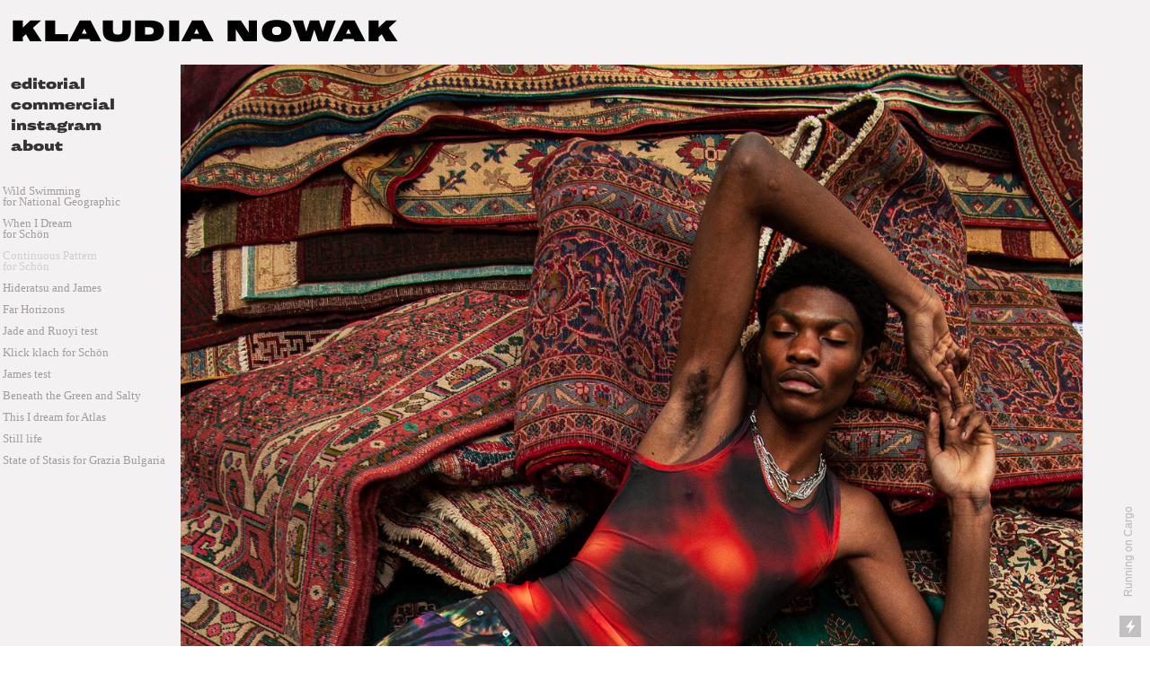

--- FILE ---
content_type: text/html; charset=UTF-8
request_url: https://klaudianowak.com/Continuous-Pattern
body_size: 29538
content:
<!DOCTYPE html>
<!-- 

        Running on cargo.site

-->
<html lang="en" data-predefined-style="true" data-css-presets="true" data-css-preset data-typography-preset>
	<head>
<script>
				var __cargo_context__ = 'live';
				var __cargo_js_ver__ = 'c=3744406473';
				var __cargo_maint__ = false;
				
				
			</script>
					<meta http-equiv="X-UA-Compatible" content="IE=edge,chrome=1">
		<meta http-equiv="Content-Type" content="text/html; charset=utf-8">
		<meta name="viewport" content="initial-scale=1.0, maximum-scale=1.0, user-scalable=no">
		
			<meta name="robots" content="index,follow">
		<title>Continuous Pattern — Klaudia Nowak</title>
		<meta name="description" content="">
				<meta name="twitter:card" content="summary_large_image">
		<meta name="twitter:title" content="Continuous Pattern — Klaudia Nowak">
		<meta name="twitter:description" content="">
		<meta name="twitter:image" content="https://freight.cargo.site/w/1200/i/059b785d330477267c91275981dabcc124eb48069d43d0c18e3d1d732ca1306e/1.jpg">
		<meta property="og:locale" content="en_US">
		<meta property="og:title" content="Continuous Pattern — Klaudia Nowak">
		<meta property="og:description" content="">
		<meta property="og:url" content="https://klaudianowak.com/Continuous-Pattern">
		<meta property="og:image" content="https://freight.cargo.site/w/1200/i/059b785d330477267c91275981dabcc124eb48069d43d0c18e3d1d732ca1306e/1.jpg">
		<meta property="og:type" content="website">

		<link rel="preconnect" href="https://static.cargo.site" crossorigin>
		<link rel="preconnect" href="https://freight.cargo.site" crossorigin>
				<link rel="preconnect" href="https://type.cargo.site" crossorigin>

		<!--<link rel="preload" href="https://static.cargo.site/assets/social/IconFont-Regular-0.9.3.woff2" as="font" type="font/woff" crossorigin>-->

		

		<link href="https://static.cargo.site/favicon/favicon.ico" rel="shortcut icon">
		<link href="https://klaudianowak.com/rss" rel="alternate" type="application/rss+xml" title="Klaudia Nowak feed">

		<link href="https://klaudianowak.com/stylesheet?c=3744406473&1768728046" id="member_stylesheet" rel="stylesheet" type="text/css" />
<style id="">@font-face{font-family:Icons;src:url(https://static.cargo.site/assets/social/IconFont-Regular-0.9.3.woff2);unicode-range:U+E000-E15C,U+F0000,U+FE0E}@font-face{font-family:Icons;src:url(https://static.cargo.site/assets/social/IconFont-Regular-0.9.3.woff2);font-weight:240;unicode-range:U+E000-E15C,U+F0000,U+FE0E}@font-face{font-family:Icons;src:url(https://static.cargo.site/assets/social/IconFont-Regular-0.9.3.woff2);unicode-range:U+E000-E15C,U+F0000,U+FE0E;font-weight:400}@font-face{font-family:Icons;src:url(https://static.cargo.site/assets/social/IconFont-Regular-0.9.3.woff2);unicode-range:U+E000-E15C,U+F0000,U+FE0E;font-weight:600}@font-face{font-family:Icons;src:url(https://static.cargo.site/assets/social/IconFont-Regular-0.9.3.woff2);unicode-range:U+E000-E15C,U+F0000,U+FE0E;font-weight:800}@font-face{font-family:Icons;src:url(https://static.cargo.site/assets/social/IconFont-Regular-0.9.3.woff2);unicode-range:U+E000-E15C,U+F0000,U+FE0E;font-style:italic}@font-face{font-family:Icons;src:url(https://static.cargo.site/assets/social/IconFont-Regular-0.9.3.woff2);unicode-range:U+E000-E15C,U+F0000,U+FE0E;font-weight:200;font-style:italic}@font-face{font-family:Icons;src:url(https://static.cargo.site/assets/social/IconFont-Regular-0.9.3.woff2);unicode-range:U+E000-E15C,U+F0000,U+FE0E;font-weight:400;font-style:italic}@font-face{font-family:Icons;src:url(https://static.cargo.site/assets/social/IconFont-Regular-0.9.3.woff2);unicode-range:U+E000-E15C,U+F0000,U+FE0E;font-weight:600;font-style:italic}@font-face{font-family:Icons;src:url(https://static.cargo.site/assets/social/IconFont-Regular-0.9.3.woff2);unicode-range:U+E000-E15C,U+F0000,U+FE0E;font-weight:800;font-style:italic}body.iconfont-loading,body.iconfont-loading *{color:transparent!important}body{-moz-osx-font-smoothing:grayscale;-webkit-font-smoothing:antialiased;-webkit-text-size-adjust:none}body.no-scroll{overflow:hidden}/*!
 * Content
 */.page{word-wrap:break-word}:focus{outline:0}.pointer-events-none{pointer-events:none}.pointer-events-auto{pointer-events:auto}.pointer-events-none .page_content .audio-player,.pointer-events-none .page_content .shop_product,.pointer-events-none .page_content a,.pointer-events-none .page_content audio,.pointer-events-none .page_content button,.pointer-events-none .page_content details,.pointer-events-none .page_content iframe,.pointer-events-none .page_content img,.pointer-events-none .page_content input,.pointer-events-none .page_content video{pointer-events:auto}.pointer-events-none .page_content *>a,.pointer-events-none .page_content>a{position:relative}s *{text-transform:inherit}#toolset{position:fixed;bottom:10px;right:10px;z-index:8}.mobile #toolset,.template_site_inframe #toolset{display:none}#toolset a{display:block;height:24px;width:24px;margin:0;padding:0;text-decoration:none;background:rgba(0,0,0,.2)}#toolset a:hover{background:rgba(0,0,0,.8)}[data-adminview] #toolset a,[data-adminview] #toolset_admin a{background:rgba(0,0,0,.04);pointer-events:none;cursor:default}#toolset_admin a:active{background:rgba(0,0,0,.7)}#toolset_admin a svg>*{transform:scale(1.1) translate(0,-.5px);transform-origin:50% 50%}#toolset_admin a svg{pointer-events:none;width:100%!important;height:auto!important}#following-container{overflow:auto;-webkit-overflow-scrolling:touch}#following-container iframe{height:100%;width:100%;position:absolute;top:0;left:0;right:0;bottom:0}:root{--following-width:-400px;--following-animation-duration:450ms}@keyframes following-open{0%{transform:translateX(0)}100%{transform:translateX(var(--following-width))}}@keyframes following-open-inverse{0%{transform:translateX(0)}100%{transform:translateX(calc(-1 * var(--following-width)))}}@keyframes following-close{0%{transform:translateX(var(--following-width))}100%{transform:translateX(0)}}@keyframes following-close-inverse{0%{transform:translateX(calc(-1 * var(--following-width)))}100%{transform:translateX(0)}}body.animate-left{animation:following-open var(--following-animation-duration);animation-fill-mode:both;animation-timing-function:cubic-bezier(.24,1,.29,1)}#following-container.animate-left{animation:following-close-inverse var(--following-animation-duration);animation-fill-mode:both;animation-timing-function:cubic-bezier(.24,1,.29,1)}#following-container.animate-left #following-frame{animation:following-close var(--following-animation-duration);animation-fill-mode:both;animation-timing-function:cubic-bezier(.24,1,.29,1)}body.animate-right{animation:following-close var(--following-animation-duration);animation-fill-mode:both;animation-timing-function:cubic-bezier(.24,1,.29,1)}#following-container.animate-right{animation:following-open-inverse var(--following-animation-duration);animation-fill-mode:both;animation-timing-function:cubic-bezier(.24,1,.29,1)}#following-container.animate-right #following-frame{animation:following-open var(--following-animation-duration);animation-fill-mode:both;animation-timing-function:cubic-bezier(.24,1,.29,1)}.slick-slider{position:relative;display:block;-moz-box-sizing:border-box;box-sizing:border-box;-webkit-user-select:none;-moz-user-select:none;-ms-user-select:none;user-select:none;-webkit-touch-callout:none;-khtml-user-select:none;-ms-touch-action:pan-y;touch-action:pan-y;-webkit-tap-highlight-color:transparent}.slick-list{position:relative;display:block;overflow:hidden;margin:0;padding:0}.slick-list:focus{outline:0}.slick-list.dragging{cursor:pointer;cursor:hand}.slick-slider .slick-list,.slick-slider .slick-track{transform:translate3d(0,0,0);will-change:transform}.slick-track{position:relative;top:0;left:0;display:block}.slick-track:after,.slick-track:before{display:table;content:'';width:1px;height:1px;margin-top:-1px;margin-left:-1px}.slick-track:after{clear:both}.slick-loading .slick-track{visibility:hidden}.slick-slide{display:none;float:left;height:100%;min-height:1px}[dir=rtl] .slick-slide{float:right}.content .slick-slide img{display:inline-block}.content .slick-slide img:not(.image-zoom){cursor:pointer}.content .scrub .slick-list,.content .scrub .slick-slide img:not(.image-zoom){cursor:ew-resize}body.slideshow-scrub-dragging *{cursor:ew-resize!important}.content .slick-slide img:not([src]),.content .slick-slide img[src='']{width:100%;height:auto}.slick-slide.slick-loading img{display:none}.slick-slide.dragging img{pointer-events:none}.slick-initialized .slick-slide{display:block}.slick-loading .slick-slide{visibility:hidden}.slick-vertical .slick-slide{display:block;height:auto;border:1px solid transparent}.slick-arrow.slick-hidden{display:none}.slick-arrow{position:absolute;z-index:9;width:0;top:0;height:100%;cursor:pointer;will-change:opacity;-webkit-transition:opacity 333ms cubic-bezier(.4,0,.22,1);transition:opacity 333ms cubic-bezier(.4,0,.22,1)}.slick-arrow.hidden{opacity:0}.slick-arrow svg{position:absolute;width:36px;height:36px;top:0;left:0;right:0;bottom:0;margin:auto;transform:translate(.25px,.25px)}.slick-arrow svg.right-arrow{transform:translate(.25px,.25px) scaleX(-1)}.slick-arrow svg:active{opacity:.75}.slick-arrow svg .arrow-shape{fill:none!important;stroke:#fff;stroke-linecap:square}.slick-arrow svg .arrow-outline{fill:none!important;stroke-width:2.5px;stroke:rgba(0,0,0,.6);stroke-linecap:square}.slick-arrow.slick-next{right:0;text-align:right}.slick-next svg,.wallpaper-navigation .slick-next svg{margin-right:10px}.mobile .slick-next svg{margin-right:10px}.slick-arrow.slick-prev{text-align:left}.slick-prev svg,.wallpaper-navigation .slick-prev svg{margin-left:10px}.mobile .slick-prev svg{margin-left:10px}.loading_animation{display:none;vertical-align:middle;z-index:15;line-height:0;pointer-events:none;border-radius:100%}.loading_animation.hidden{display:none}.loading_animation.pulsing{opacity:0;display:inline-block;animation-delay:.1s;-webkit-animation-delay:.1s;-moz-animation-delay:.1s;animation-duration:12s;animation-iteration-count:infinite;animation:fade-pulse-in .5s ease-in-out;-moz-animation:fade-pulse-in .5s ease-in-out;-webkit-animation:fade-pulse-in .5s ease-in-out;-webkit-animation-fill-mode:forwards;-moz-animation-fill-mode:forwards;animation-fill-mode:forwards}.loading_animation.pulsing.no-delay{animation-delay:0s;-webkit-animation-delay:0s;-moz-animation-delay:0s}.loading_animation div{border-radius:100%}.loading_animation div svg{max-width:100%;height:auto}.loading_animation div,.loading_animation div svg{width:20px;height:20px}.loading_animation.full-width svg{width:100%;height:auto}.loading_animation.full-width.big svg{width:100px;height:100px}.loading_animation div svg>*{fill:#ccc}.loading_animation div{-webkit-animation:spin-loading 12s ease-out;-webkit-animation-iteration-count:infinite;-moz-animation:spin-loading 12s ease-out;-moz-animation-iteration-count:infinite;animation:spin-loading 12s ease-out;animation-iteration-count:infinite}.loading_animation.hidden{display:none}[data-backdrop] .loading_animation{position:absolute;top:15px;left:15px;z-index:99}.loading_animation.position-absolute.middle{top:calc(50% - 10px);left:calc(50% - 10px)}.loading_animation.position-absolute.topleft{top:0;left:0}.loading_animation.position-absolute.middleright{top:calc(50% - 10px);right:1rem}.loading_animation.position-absolute.middleleft{top:calc(50% - 10px);left:1rem}.loading_animation.gray div svg>*{fill:#999}.loading_animation.gray-dark div svg>*{fill:#666}.loading_animation.gray-darker div svg>*{fill:#555}.loading_animation.gray-light div svg>*{fill:#ccc}.loading_animation.white div svg>*{fill:rgba(255,255,255,.85)}.loading_animation.blue div svg>*{fill:#698fff}.loading_animation.inline{display:inline-block;margin-bottom:.5ex}.loading_animation.inline.left{margin-right:.5ex}@-webkit-keyframes fade-pulse-in{0%{opacity:0}50%{opacity:.5}100%{opacity:1}}@-moz-keyframes fade-pulse-in{0%{opacity:0}50%{opacity:.5}100%{opacity:1}}@keyframes fade-pulse-in{0%{opacity:0}50%{opacity:.5}100%{opacity:1}}@-webkit-keyframes pulsate{0%{opacity:1}50%{opacity:0}100%{opacity:1}}@-moz-keyframes pulsate{0%{opacity:1}50%{opacity:0}100%{opacity:1}}@keyframes pulsate{0%{opacity:1}50%{opacity:0}100%{opacity:1}}@-webkit-keyframes spin-loading{0%{transform:rotate(0)}9%{transform:rotate(1050deg)}18%{transform:rotate(-1090deg)}20%{transform:rotate(-1080deg)}23%{transform:rotate(-1080deg)}28%{transform:rotate(-1095deg)}29%{transform:rotate(-1065deg)}34%{transform:rotate(-1080deg)}35%{transform:rotate(-1050deg)}40%{transform:rotate(-1065deg)}41%{transform:rotate(-1035deg)}44%{transform:rotate(-1035deg)}47%{transform:rotate(-2160deg)}50%{transform:rotate(-2160deg)}56%{transform:rotate(45deg)}60%{transform:rotate(45deg)}80%{transform:rotate(6120deg)}100%{transform:rotate(0)}}@keyframes spin-loading{0%{transform:rotate(0)}9%{transform:rotate(1050deg)}18%{transform:rotate(-1090deg)}20%{transform:rotate(-1080deg)}23%{transform:rotate(-1080deg)}28%{transform:rotate(-1095deg)}29%{transform:rotate(-1065deg)}34%{transform:rotate(-1080deg)}35%{transform:rotate(-1050deg)}40%{transform:rotate(-1065deg)}41%{transform:rotate(-1035deg)}44%{transform:rotate(-1035deg)}47%{transform:rotate(-2160deg)}50%{transform:rotate(-2160deg)}56%{transform:rotate(45deg)}60%{transform:rotate(45deg)}80%{transform:rotate(6120deg)}100%{transform:rotate(0)}}[grid-row]{align-items:flex-start;box-sizing:border-box;display:-webkit-box;display:-webkit-flex;display:-ms-flexbox;display:flex;-webkit-flex-wrap:wrap;-ms-flex-wrap:wrap;flex-wrap:wrap}[grid-col]{box-sizing:border-box}[grid-row] [grid-col].empty:after{content:"\0000A0";cursor:text}body.mobile[data-adminview=content-editproject] [grid-row] [grid-col].empty:after{display:none}[grid-col=auto]{-webkit-box-flex:1;-webkit-flex:1;-ms-flex:1;flex:1}[grid-col=x12]{width:100%}[grid-col=x11]{width:50%}[grid-col=x10]{width:33.33%}[grid-col=x9]{width:25%}[grid-col=x8]{width:20%}[grid-col=x7]{width:16.666666667%}[grid-col=x6]{width:14.285714286%}[grid-col=x5]{width:12.5%}[grid-col=x4]{width:11.111111111%}[grid-col=x3]{width:10%}[grid-col=x2]{width:9.090909091%}[grid-col=x1]{width:8.333333333%}[grid-col="1"]{width:8.33333%}[grid-col="2"]{width:16.66667%}[grid-col="3"]{width:25%}[grid-col="4"]{width:33.33333%}[grid-col="5"]{width:41.66667%}[grid-col="6"]{width:50%}[grid-col="7"]{width:58.33333%}[grid-col="8"]{width:66.66667%}[grid-col="9"]{width:75%}[grid-col="10"]{width:83.33333%}[grid-col="11"]{width:91.66667%}[grid-col="12"]{width:100%}body.mobile [grid-responsive] [grid-col]{width:100%;-webkit-box-flex:none;-webkit-flex:none;-ms-flex:none;flex:none}[data-ce-host=true][contenteditable=true] [grid-pad]{pointer-events:none}[data-ce-host=true][contenteditable=true] [grid-pad]>*{pointer-events:auto}[grid-pad="0"]{padding:0}[grid-pad="0.25"]{padding:.125rem}[grid-pad="0.5"]{padding:.25rem}[grid-pad="0.75"]{padding:.375rem}[grid-pad="1"]{padding:.5rem}[grid-pad="1.25"]{padding:.625rem}[grid-pad="1.5"]{padding:.75rem}[grid-pad="1.75"]{padding:.875rem}[grid-pad="2"]{padding:1rem}[grid-pad="2.5"]{padding:1.25rem}[grid-pad="3"]{padding:1.5rem}[grid-pad="3.5"]{padding:1.75rem}[grid-pad="4"]{padding:2rem}[grid-pad="5"]{padding:2.5rem}[grid-pad="6"]{padding:3rem}[grid-pad="7"]{padding:3.5rem}[grid-pad="8"]{padding:4rem}[grid-pad="9"]{padding:4.5rem}[grid-pad="10"]{padding:5rem}[grid-gutter="0"]{margin:0}[grid-gutter="0.5"]{margin:-.25rem}[grid-gutter="1"]{margin:-.5rem}[grid-gutter="1.5"]{margin:-.75rem}[grid-gutter="2"]{margin:-1rem}[grid-gutter="2.5"]{margin:-1.25rem}[grid-gutter="3"]{margin:-1.5rem}[grid-gutter="3.5"]{margin:-1.75rem}[grid-gutter="4"]{margin:-2rem}[grid-gutter="5"]{margin:-2.5rem}[grid-gutter="6"]{margin:-3rem}[grid-gutter="7"]{margin:-3.5rem}[grid-gutter="8"]{margin:-4rem}[grid-gutter="10"]{margin:-5rem}[grid-gutter="12"]{margin:-6rem}[grid-gutter="14"]{margin:-7rem}[grid-gutter="16"]{margin:-8rem}[grid-gutter="18"]{margin:-9rem}[grid-gutter="20"]{margin:-10rem}small{max-width:100%;text-decoration:inherit}img:not([src]),img[src='']{outline:1px solid rgba(177,177,177,.4);outline-offset:-1px;content:url([data-uri])}img.image-zoom{cursor:-webkit-zoom-in;cursor:-moz-zoom-in;cursor:zoom-in}#imprimatur{color:#333;font-size:10px;font-family:-apple-system,BlinkMacSystemFont,"Segoe UI",Roboto,Oxygen,Ubuntu,Cantarell,"Open Sans","Helvetica Neue",sans-serif,"Sans Serif",Icons;/*!System*/position:fixed;opacity:.3;right:-28px;bottom:160px;transform:rotate(270deg);-ms-transform:rotate(270deg);-webkit-transform:rotate(270deg);z-index:8;text-transform:uppercase;color:#999;opacity:.5;padding-bottom:2px;text-decoration:none}.mobile #imprimatur{display:none}bodycopy cargo-link a{font-family:-apple-system,BlinkMacSystemFont,"Segoe UI",Roboto,Oxygen,Ubuntu,Cantarell,"Open Sans","Helvetica Neue",sans-serif,"Sans Serif",Icons;/*!System*/font-size:12px;font-style:normal;font-weight:400;transform:rotate(270deg);text-decoration:none;position:fixed!important;right:-27px;bottom:100px;text-decoration:none;letter-spacing:normal;background:0 0;border:0;border-bottom:0;outline:0}/*! PhotoSwipe Default UI CSS by Dmitry Semenov | photoswipe.com | MIT license */.pswp--has_mouse .pswp__button--arrow--left,.pswp--has_mouse .pswp__button--arrow--right,.pswp__ui{visibility:visible}.pswp--minimal--dark .pswp__top-bar,.pswp__button{background:0 0}.pswp,.pswp__bg,.pswp__container,.pswp__img--placeholder,.pswp__zoom-wrap,.quick-view-navigation{-webkit-backface-visibility:hidden}.pswp__button{cursor:pointer;opacity:1;-webkit-appearance:none;transition:opacity .2s;-webkit-box-shadow:none;box-shadow:none}.pswp__button-close>svg{top:10px;right:10px;margin-left:auto}.pswp--touch .quick-view-navigation{display:none}.pswp__ui{-webkit-font-smoothing:auto;opacity:1;z-index:1550}.quick-view-navigation{will-change:opacity;-webkit-transition:opacity 333ms cubic-bezier(.4,0,.22,1);transition:opacity 333ms cubic-bezier(.4,0,.22,1)}.quick-view-navigation .pswp__group .pswp__button{pointer-events:auto}.pswp__button>svg{position:absolute;width:36px;height:36px}.quick-view-navigation .pswp__group:active svg{opacity:.75}.pswp__button svg .shape-shape{fill:#fff}.pswp__button svg .shape-outline{fill:#000}.pswp__button-prev>svg{top:0;bottom:0;left:10px;margin:auto}.pswp__button-next>svg{top:0;bottom:0;right:10px;margin:auto}.quick-view-navigation .pswp__group .pswp__button-prev{position:absolute;left:0;top:0;width:0;height:100%}.quick-view-navigation .pswp__group .pswp__button-next{position:absolute;right:0;top:0;width:0;height:100%}.quick-view-navigation .close-button,.quick-view-navigation .left-arrow,.quick-view-navigation .right-arrow{transform:translate(.25px,.25px)}.quick-view-navigation .right-arrow{transform:translate(.25px,.25px) scaleX(-1)}.pswp__button svg .shape-outline{fill:transparent!important;stroke:#000;stroke-width:2.5px;stroke-linecap:square}.pswp__button svg .shape-shape{fill:transparent!important;stroke:#fff;stroke-width:1.5px;stroke-linecap:square}.pswp__bg,.pswp__scroll-wrap,.pswp__zoom-wrap{width:100%;position:absolute}.quick-view-navigation .pswp__group .pswp__button-close{margin:0}.pswp__container,.pswp__item,.pswp__zoom-wrap{right:0;bottom:0;top:0;position:absolute;left:0}.pswp__ui--hidden .pswp__button{opacity:.001}.pswp__ui--hidden .pswp__button,.pswp__ui--hidden .pswp__button *{pointer-events:none}.pswp .pswp__ui.pswp__ui--displaynone{display:none}.pswp__element--disabled{display:none!important}/*! PhotoSwipe main CSS by Dmitry Semenov | photoswipe.com | MIT license */.pswp{position:fixed;display:none;height:100%;width:100%;top:0;left:0;right:0;bottom:0;margin:auto;-ms-touch-action:none;touch-action:none;z-index:9999999;-webkit-text-size-adjust:100%;line-height:initial;letter-spacing:initial;outline:0}.pswp img{max-width:none}.pswp--zoom-disabled .pswp__img{cursor:default!important}.pswp--animate_opacity{opacity:.001;will-change:opacity;-webkit-transition:opacity 333ms cubic-bezier(.4,0,.22,1);transition:opacity 333ms cubic-bezier(.4,0,.22,1)}.pswp--open{display:block}.pswp--zoom-allowed .pswp__img{cursor:-webkit-zoom-in;cursor:-moz-zoom-in;cursor:zoom-in}.pswp--zoomed-in .pswp__img{cursor:-webkit-grab;cursor:-moz-grab;cursor:grab}.pswp--dragging .pswp__img{cursor:-webkit-grabbing;cursor:-moz-grabbing;cursor:grabbing}.pswp__bg{left:0;top:0;height:100%;opacity:0;transform:translateZ(0);will-change:opacity}.pswp__scroll-wrap{left:0;top:0;height:100%}.pswp__container,.pswp__zoom-wrap{-ms-touch-action:none;touch-action:none}.pswp__container,.pswp__img{-webkit-user-select:none;-moz-user-select:none;-ms-user-select:none;user-select:none;-webkit-tap-highlight-color:transparent;-webkit-touch-callout:none}.pswp__zoom-wrap{-webkit-transform-origin:left top;-ms-transform-origin:left top;transform-origin:left top;-webkit-transition:-webkit-transform 222ms cubic-bezier(.4,0,.22,1);transition:transform 222ms cubic-bezier(.4,0,.22,1)}.pswp__bg{-webkit-transition:opacity 222ms cubic-bezier(.4,0,.22,1);transition:opacity 222ms cubic-bezier(.4,0,.22,1)}.pswp--animated-in .pswp__bg,.pswp--animated-in .pswp__zoom-wrap{-webkit-transition:none;transition:none}.pswp--hide-overflow .pswp__scroll-wrap,.pswp--hide-overflow.pswp{overflow:hidden}.pswp__img{position:absolute;width:auto;height:auto;top:0;left:0}.pswp__img--placeholder--blank{background:#222}.pswp--ie .pswp__img{width:100%!important;height:auto!important;left:0;top:0}.pswp__ui--idle{opacity:0}.pswp__error-msg{position:absolute;left:0;top:50%;width:100%;text-align:center;font-size:14px;line-height:16px;margin-top:-8px;color:#ccc}.pswp__error-msg a{color:#ccc;text-decoration:underline}.pswp__error-msg{font-family:-apple-system,BlinkMacSystemFont,"Segoe UI",Roboto,Oxygen,Ubuntu,Cantarell,"Open Sans","Helvetica Neue",sans-serif}.quick-view.mouse-down .iframe-item{pointer-events:none!important}.quick-view-caption-positioner{pointer-events:none;width:100%;height:100%}.quick-view-caption-wrapper{margin:auto;position:absolute;bottom:0;left:0;right:0}.quick-view-horizontal-align-left .quick-view-caption-wrapper{margin-left:0}.quick-view-horizontal-align-right .quick-view-caption-wrapper{margin-right:0}[data-quick-view-caption]{transition:.1s opacity ease-in-out;position:absolute;bottom:0;left:0;right:0}.quick-view-horizontal-align-left [data-quick-view-caption]{text-align:left}.quick-view-horizontal-align-right [data-quick-view-caption]{text-align:right}.quick-view-caption{transition:.1s opacity ease-in-out}.quick-view-caption>*{display:inline-block}.quick-view-caption *{pointer-events:auto}.quick-view-caption.hidden{opacity:0}.shop_product .dropdown_wrapper{flex:0 0 100%;position:relative}.shop_product select{appearance:none;-moz-appearance:none;-webkit-appearance:none;outline:0;-webkit-font-smoothing:antialiased;-moz-osx-font-smoothing:grayscale;cursor:pointer;border-radius:0;white-space:nowrap;overflow:hidden!important;text-overflow:ellipsis}.shop_product select.dropdown::-ms-expand{display:none}.shop_product a{cursor:pointer;border-bottom:none;text-decoration:none}.shop_product a.out-of-stock{pointer-events:none}body.audio-player-dragging *{cursor:ew-resize!important}.audio-player{display:inline-flex;flex:1 0 calc(100% - 2px);width:calc(100% - 2px)}.audio-player .button{height:100%;flex:0 0 3.3rem;display:flex}.audio-player .separator{left:3.3rem;height:100%}.audio-player .buffer{width:0%;height:100%;transition:left .3s linear,width .3s linear}.audio-player.seeking .buffer{transition:left 0s,width 0s}.audio-player.seeking{user-select:none;-webkit-user-select:none;cursor:ew-resize}.audio-player.seeking *{user-select:none;-webkit-user-select:none;cursor:ew-resize}.audio-player .bar{overflow:hidden;display:flex;justify-content:space-between;align-content:center;flex-grow:1}.audio-player .progress{width:0%;height:100%;transition:width .3s linear}.audio-player.seeking .progress{transition:width 0s}.audio-player .pause,.audio-player .play{cursor:pointer;height:100%}.audio-player .note-icon{margin:auto 0;order:2;flex:0 1 auto}.audio-player .title{white-space:nowrap;overflow:hidden;text-overflow:ellipsis;pointer-events:none;user-select:none;padding:.5rem 0 .5rem 1rem;margin:auto auto auto 0;flex:0 3 auto;min-width:0;width:100%}.audio-player .total-time{flex:0 1 auto;margin:auto 0}.audio-player .current-time,.audio-player .play-text{flex:0 1 auto;margin:auto 0}.audio-player .stream-anim{user-select:none;margin:auto auto auto 0}.audio-player .stream-anim span{display:inline-block}.audio-player .buffer,.audio-player .current-time,.audio-player .note-svg,.audio-player .play-text,.audio-player .separator,.audio-player .total-time{user-select:none;pointer-events:none}.audio-player .buffer,.audio-player .play-text,.audio-player .progress{position:absolute}.audio-player,.audio-player .bar,.audio-player .button,.audio-player .current-time,.audio-player .note-icon,.audio-player .pause,.audio-player .play,.audio-player .total-time{position:relative}body.mobile .audio-player,body.mobile .audio-player *{-webkit-touch-callout:none}#standalone-admin-frame{border:0;width:400px;position:absolute;right:0;top:0;height:100vh;z-index:99}body[standalone-admin=true] #standalone-admin-frame{transform:translate(0,0)}body[standalone-admin=true] .main_container{width:calc(100% - 400px)}body[standalone-admin=false] #standalone-admin-frame{transform:translate(100%,0)}body[standalone-admin=false] .main_container{width:100%}.toggle_standaloneAdmin{position:fixed;top:0;right:400px;height:40px;width:40px;z-index:999;cursor:pointer;background-color:rgba(0,0,0,.4)}.toggle_standaloneAdmin:active{opacity:.7}body[standalone-admin=false] .toggle_standaloneAdmin{right:0}.toggle_standaloneAdmin *{color:#fff;fill:#fff}.toggle_standaloneAdmin svg{padding:6px;width:100%;height:100%;opacity:.85}body[standalone-admin=false] .toggle_standaloneAdmin #close,body[standalone-admin=true] .toggle_standaloneAdmin #backdropsettings{display:none}.toggle_standaloneAdmin>div{width:100%;height:100%}#admin_toggle_button{position:fixed;top:50%;transform:translate(0,-50%);right:400px;height:36px;width:12px;z-index:999;cursor:pointer;background-color:rgba(0,0,0,.09);padding-left:2px;margin-right:5px}#admin_toggle_button .bar{content:'';background:rgba(0,0,0,.09);position:fixed;width:5px;bottom:0;top:0;z-index:10}#admin_toggle_button:active{background:rgba(0,0,0,.065)}#admin_toggle_button *{color:#fff;fill:#fff}#admin_toggle_button svg{padding:0;width:16px;height:36px;margin-left:1px;opacity:1}#admin_toggle_button svg *{fill:#fff;opacity:1}#admin_toggle_button[data-state=closed] .toggle_admin_close{display:none}#admin_toggle_button[data-state=closed],#admin_toggle_button[data-state=closed] .toggle_admin_open{width:20px;cursor:pointer;margin:0}#admin_toggle_button[data-state=closed] svg{margin-left:2px}#admin_toggle_button[data-state=open] .toggle_admin_open{display:none}select,select *{text-rendering:auto!important}b b{font-weight:inherit}*{-webkit-box-sizing:border-box;-moz-box-sizing:border-box;box-sizing:border-box}customhtml>*{position:relative;z-index:10}body,html{min-height:100vh;margin:0;padding:0}html{touch-action:manipulation;position:relative;background-color:#fff}.main_container{min-height:100vh;width:100%;overflow:hidden}.container{display:-webkit-box;display:-webkit-flex;display:-moz-box;display:-ms-flexbox;display:flex;-webkit-flex-wrap:wrap;-moz-flex-wrap:wrap;-ms-flex-wrap:wrap;flex-wrap:wrap;max-width:100%;width:100%;overflow:visible}.container{align-items:flex-start;-webkit-align-items:flex-start}.page{z-index:2}.page ul li>text-limit{display:block}.content,.content_container,.pinned{-webkit-flex:1 0 auto;-moz-flex:1 0 auto;-ms-flex:1 0 auto;flex:1 0 auto;max-width:100%}.content_container{width:100%}.content_container.full_height{min-height:100vh}.page_background{position:absolute;top:0;left:0;width:100%;height:100%}.page_container{position:relative;overflow:visible;width:100%}.backdrop{position:absolute;top:0;z-index:1;width:100%;height:100%;max-height:100vh}.backdrop>div{position:absolute;top:0;left:0;width:100%;height:100%;-webkit-backface-visibility:hidden;backface-visibility:hidden;transform:translate3d(0,0,0);contain:strict}[data-backdrop].backdrop>div[data-overflowing]{max-height:100vh;position:absolute;top:0;left:0}body.mobile [split-responsive]{display:flex;flex-direction:column}body.mobile [split-responsive] .container{width:100%;order:2}body.mobile [split-responsive] .backdrop{position:relative;height:50vh;width:100%;order:1}body.mobile [split-responsive] [data-auxiliary].backdrop{position:absolute;height:50vh;width:100%;order:1}.page{position:relative;z-index:2}img[data-align=left]{float:left}img[data-align=right]{float:right}[data-rotation]{transform-origin:center center}.content .page_content:not([contenteditable=true]) [data-draggable]{pointer-events:auto!important;backface-visibility:hidden}.preserve-3d{-moz-transform-style:preserve-3d;transform-style:preserve-3d}.content .page_content:not([contenteditable=true]) [data-draggable] iframe{pointer-events:none!important}.dragging-active iframe{pointer-events:none!important}.content .page_content:not([contenteditable=true]) [data-draggable]:active{opacity:1}.content .scroll-transition-fade{transition:transform 1s ease-in-out,opacity .8s ease-in-out}.content .scroll-transition-fade.below-viewport{opacity:0;transform:translateY(40px)}.mobile.full_width .page_container:not([split-layout]) .container_width{width:100%}[data-view=pinned_bottom] .bottom_pin_invisibility{visibility:hidden}.pinned{position:relative;width:100%}.pinned .page_container.accommodate:not(.fixed):not(.overlay){z-index:2}.pinned .page_container.overlay{position:absolute;z-index:4}.pinned .page_container.overlay.fixed{position:fixed}.pinned .page_container.overlay.fixed .page{max-height:100vh;-webkit-overflow-scrolling:touch}.pinned .page_container.overlay.fixed .page.allow-scroll{overflow-y:auto;overflow-x:hidden}.pinned .page_container.overlay.fixed .page.allow-scroll{align-items:flex-start;-webkit-align-items:flex-start}.pinned .page_container .page.allow-scroll::-webkit-scrollbar{width:0;background:0 0;display:none}.pinned.pinned_top .page_container.overlay{left:0;top:0}.pinned.pinned_bottom .page_container.overlay{left:0;bottom:0}div[data-container=set]:empty{margin-top:1px}.thumbnails{position:relative;z-index:1}[thumbnails=grid]{align-items:baseline}[thumbnails=justify] .thumbnail{box-sizing:content-box}[thumbnails][data-padding-zero] .thumbnail{margin-bottom:-1px}[thumbnails=montessori] .thumbnail{pointer-events:auto;position:absolute}[thumbnails] .thumbnail>a{display:block;text-decoration:none}[thumbnails=montessori]{height:0}[thumbnails][data-resizing],[thumbnails][data-resizing] *{cursor:nwse-resize}[thumbnails] .thumbnail .resize-handle{cursor:nwse-resize;width:26px;height:26px;padding:5px;position:absolute;opacity:.75;right:-1px;bottom:-1px;z-index:100}[thumbnails][data-resizing] .resize-handle{display:none}[thumbnails] .thumbnail .resize-handle svg{position:absolute;top:0;left:0}[thumbnails] .thumbnail .resize-handle:hover{opacity:1}[data-can-move].thumbnail .resize-handle svg .resize_path_outline{fill:#fff}[data-can-move].thumbnail .resize-handle svg .resize_path{fill:#000}[thumbnails=montessori] .thumbnail_sizer{height:0;width:100%;position:relative;padding-bottom:100%;pointer-events:none}[thumbnails] .thumbnail img{display:block;min-height:3px;margin-bottom:0}[thumbnails] .thumbnail img:not([src]),img[src=""]{margin:0!important;width:100%;min-height:3px;height:100%!important;position:absolute}[aspect-ratio="1x1"].thumb_image{height:0;padding-bottom:100%;overflow:hidden}[aspect-ratio="4x3"].thumb_image{height:0;padding-bottom:75%;overflow:hidden}[aspect-ratio="16x9"].thumb_image{height:0;padding-bottom:56.25%;overflow:hidden}[thumbnails] .thumb_image{width:100%;position:relative}[thumbnails][thumbnail-vertical-align=top]{align-items:flex-start}[thumbnails][thumbnail-vertical-align=middle]{align-items:center}[thumbnails][thumbnail-vertical-align=bottom]{align-items:baseline}[thumbnails][thumbnail-horizontal-align=left]{justify-content:flex-start}[thumbnails][thumbnail-horizontal-align=middle]{justify-content:center}[thumbnails][thumbnail-horizontal-align=right]{justify-content:flex-end}.thumb_image.default_image>svg{position:absolute;top:0;left:0;bottom:0;right:0;width:100%;height:100%}.thumb_image.default_image{outline:1px solid #ccc;outline-offset:-1px;position:relative}.mobile.full_width [data-view=Thumbnail] .thumbnails_width{width:100%}.content [data-draggable] a:active,.content [data-draggable] img:active{opacity:initial}.content .draggable-dragging{opacity:initial}[data-draggable].draggable_visible{visibility:visible}[data-draggable].draggable_hidden{visibility:hidden}.gallery_card [data-draggable],.marquee [data-draggable]{visibility:inherit}[data-draggable]{visibility:visible;background-color:rgba(0,0,0,.003)}#site_menu_panel_container .image-gallery:not(.initialized){height:0;padding-bottom:100%;min-height:initial}.image-gallery:not(.initialized){min-height:100vh;visibility:hidden;width:100%}.image-gallery .gallery_card img{display:block;width:100%;height:auto}.image-gallery .gallery_card{transform-origin:center}.image-gallery .gallery_card.dragging{opacity:.1;transform:initial!important}.image-gallery:not([image-gallery=slideshow]) .gallery_card iframe:only-child,.image-gallery:not([image-gallery=slideshow]) .gallery_card video:only-child{width:100%;height:100%;top:0;left:0;position:absolute}.image-gallery[image-gallery=slideshow] .gallery_card video[muted][autoplay]:not([controls]),.image-gallery[image-gallery=slideshow] .gallery_card video[muted][data-autoplay]:not([controls]){pointer-events:none}.image-gallery [image-gallery-pad="0"] video:only-child{object-fit:cover;height:calc(100% + 1px)}div.image-gallery>a,div.image-gallery>iframe,div.image-gallery>img,div.image-gallery>video{display:none}[image-gallery-row]{align-items:flex-start;box-sizing:border-box;display:-webkit-box;display:-webkit-flex;display:-ms-flexbox;display:flex;-webkit-flex-wrap:wrap;-ms-flex-wrap:wrap;flex-wrap:wrap}.image-gallery .gallery_card_image{width:100%;position:relative}[data-predefined-style=true] .image-gallery a.gallery_card{display:block;border:none}[image-gallery-col]{box-sizing:border-box}[image-gallery-col=x12]{width:100%}[image-gallery-col=x11]{width:50%}[image-gallery-col=x10]{width:33.33%}[image-gallery-col=x9]{width:25%}[image-gallery-col=x8]{width:20%}[image-gallery-col=x7]{width:16.666666667%}[image-gallery-col=x6]{width:14.285714286%}[image-gallery-col=x5]{width:12.5%}[image-gallery-col=x4]{width:11.111111111%}[image-gallery-col=x3]{width:10%}[image-gallery-col=x2]{width:9.090909091%}[image-gallery-col=x1]{width:8.333333333%}.content .page_content [image-gallery-pad].image-gallery{pointer-events:none}.content .page_content [image-gallery-pad].image-gallery .gallery_card_image>*,.content .page_content [image-gallery-pad].image-gallery .gallery_image_caption{pointer-events:auto}.content .page_content [image-gallery-pad="0"]{padding:0}.content .page_content [image-gallery-pad="0.25"]{padding:.125rem}.content .page_content [image-gallery-pad="0.5"]{padding:.25rem}.content .page_content [image-gallery-pad="0.75"]{padding:.375rem}.content .page_content [image-gallery-pad="1"]{padding:.5rem}.content .page_content [image-gallery-pad="1.25"]{padding:.625rem}.content .page_content [image-gallery-pad="1.5"]{padding:.75rem}.content .page_content [image-gallery-pad="1.75"]{padding:.875rem}.content .page_content [image-gallery-pad="2"]{padding:1rem}.content .page_content [image-gallery-pad="2.5"]{padding:1.25rem}.content .page_content [image-gallery-pad="3"]{padding:1.5rem}.content .page_content [image-gallery-pad="3.5"]{padding:1.75rem}.content .page_content [image-gallery-pad="4"]{padding:2rem}.content .page_content [image-gallery-pad="5"]{padding:2.5rem}.content .page_content [image-gallery-pad="6"]{padding:3rem}.content .page_content [image-gallery-pad="7"]{padding:3.5rem}.content .page_content [image-gallery-pad="8"]{padding:4rem}.content .page_content [image-gallery-pad="9"]{padding:4.5rem}.content .page_content [image-gallery-pad="10"]{padding:5rem}.content .page_content [image-gallery-gutter="0"]{margin:0}.content .page_content [image-gallery-gutter="0.5"]{margin:-.25rem}.content .page_content [image-gallery-gutter="1"]{margin:-.5rem}.content .page_content [image-gallery-gutter="1.5"]{margin:-.75rem}.content .page_content [image-gallery-gutter="2"]{margin:-1rem}.content .page_content [image-gallery-gutter="2.5"]{margin:-1.25rem}.content .page_content [image-gallery-gutter="3"]{margin:-1.5rem}.content .page_content [image-gallery-gutter="3.5"]{margin:-1.75rem}.content .page_content [image-gallery-gutter="4"]{margin:-2rem}.content .page_content [image-gallery-gutter="5"]{margin:-2.5rem}.content .page_content [image-gallery-gutter="6"]{margin:-3rem}.content .page_content [image-gallery-gutter="7"]{margin:-3.5rem}.content .page_content [image-gallery-gutter="8"]{margin:-4rem}.content .page_content [image-gallery-gutter="10"]{margin:-5rem}.content .page_content [image-gallery-gutter="12"]{margin:-6rem}.content .page_content [image-gallery-gutter="14"]{margin:-7rem}.content .page_content [image-gallery-gutter="16"]{margin:-8rem}.content .page_content [image-gallery-gutter="18"]{margin:-9rem}.content .page_content [image-gallery-gutter="20"]{margin:-10rem}[image-gallery=slideshow]:not(.initialized)>*{min-height:1px;opacity:0;min-width:100%}[image-gallery=slideshow][data-constrained-by=height] [image-gallery-vertical-align].slick-track{align-items:flex-start}[image-gallery=slideshow] img.image-zoom:active{opacity:initial}[image-gallery=slideshow].slick-initialized .gallery_card{pointer-events:none}[image-gallery=slideshow].slick-initialized .gallery_card.slick-current{pointer-events:auto}[image-gallery=slideshow] .gallery_card:not(.has_caption){line-height:0}.content .page_content [image-gallery=slideshow].image-gallery>*{pointer-events:auto}.content [image-gallery=slideshow].image-gallery.slick-initialized .gallery_card{overflow:hidden;margin:0;display:flex;flex-flow:row wrap;flex-shrink:0}.content [image-gallery=slideshow].image-gallery.slick-initialized .gallery_card.slick-current{overflow:visible}[image-gallery=slideshow] .gallery_image_caption{opacity:1;transition:opacity .3s;-webkit-transition:opacity .3s;width:100%;margin-left:auto;margin-right:auto;clear:both}[image-gallery-horizontal-align=left] .gallery_image_caption{text-align:left}[image-gallery-horizontal-align=middle] .gallery_image_caption{text-align:center}[image-gallery-horizontal-align=right] .gallery_image_caption{text-align:right}[image-gallery=slideshow][data-slideshow-in-transition] .gallery_image_caption{opacity:0;transition:opacity .3s;-webkit-transition:opacity .3s}[image-gallery=slideshow] .gallery_card_image{width:initial;margin:0;display:inline-block}[image-gallery=slideshow] .gallery_card img{margin:0;display:block}[image-gallery=slideshow][data-exploded]{align-items:flex-start;box-sizing:border-box;display:-webkit-box;display:-webkit-flex;display:-ms-flexbox;display:flex;-webkit-flex-wrap:wrap;-ms-flex-wrap:wrap;flex-wrap:wrap;justify-content:flex-start;align-content:flex-start}[image-gallery=slideshow][data-exploded] .gallery_card{padding:1rem;width:16.666%}[image-gallery=slideshow][data-exploded] .gallery_card_image{height:0;display:block;width:100%}[image-gallery=grid]{align-items:baseline}[image-gallery=grid] .gallery_card.has_caption .gallery_card_image{display:block}[image-gallery=grid] [image-gallery-pad="0"].gallery_card{margin-bottom:-1px}[image-gallery=grid] .gallery_card img{margin:0}[image-gallery=columns] .gallery_card img{margin:0}[image-gallery=justify]{align-items:flex-start}[image-gallery=justify] .gallery_card img{margin:0}[image-gallery=montessori][image-gallery-row]{display:block}[image-gallery=montessori] a.gallery_card,[image-gallery=montessori] div.gallery_card{position:absolute;pointer-events:auto}[image-gallery=montessori][data-can-move] .gallery_card,[image-gallery=montessori][data-can-move] .gallery_card .gallery_card_image,[image-gallery=montessori][data-can-move] .gallery_card .gallery_card_image>*{cursor:move}[image-gallery=montessori]{position:relative;height:0}[image-gallery=freeform] .gallery_card{position:relative}[image-gallery=freeform] [image-gallery-pad="0"].gallery_card{margin-bottom:-1px}[image-gallery-vertical-align]{display:flex;flex-flow:row wrap}[image-gallery-vertical-align].slick-track{display:flex;flex-flow:row nowrap}.image-gallery .slick-list{margin-bottom:-.3px}[image-gallery-vertical-align=top]{align-content:flex-start;align-items:flex-start}[image-gallery-vertical-align=middle]{align-items:center;align-content:center}[image-gallery-vertical-align=bottom]{align-content:flex-end;align-items:flex-end}[image-gallery-horizontal-align=left]{justify-content:flex-start}[image-gallery-horizontal-align=middle]{justify-content:center}[image-gallery-horizontal-align=right]{justify-content:flex-end}.image-gallery[data-resizing],.image-gallery[data-resizing] *{cursor:nwse-resize!important}.image-gallery .gallery_card .resize-handle,.image-gallery .gallery_card .resize-handle *{cursor:nwse-resize!important}.image-gallery .gallery_card .resize-handle{width:26px;height:26px;padding:5px;position:absolute;opacity:.75;right:-1px;bottom:-1px;z-index:10}.image-gallery[data-resizing] .resize-handle{display:none}.image-gallery .gallery_card .resize-handle svg{cursor:nwse-resize!important;position:absolute;top:0;left:0}.image-gallery .gallery_card .resize-handle:hover{opacity:1}[data-can-move].gallery_card .resize-handle svg .resize_path_outline{fill:#fff}[data-can-move].gallery_card .resize-handle svg .resize_path{fill:#000}[image-gallery=montessori] .thumbnail_sizer{height:0;width:100%;position:relative;padding-bottom:100%;pointer-events:none}#site_menu_button{display:block;text-decoration:none;pointer-events:auto;z-index:9;vertical-align:top;cursor:pointer;box-sizing:content-box;font-family:Icons}#site_menu_button.custom_icon{padding:0;line-height:0}#site_menu_button.custom_icon img{width:100%;height:auto}#site_menu_wrapper.disabled #site_menu_button{display:none}#site_menu_wrapper.mobile_only #site_menu_button{display:none}body.mobile #site_menu_wrapper.mobile_only:not(.disabled) #site_menu_button:not(.active){display:block}#site_menu_panel_container[data-type=cargo_menu] #site_menu_panel{display:block;position:fixed;top:0;right:0;bottom:0;left:0;z-index:10;cursor:default}.site_menu{pointer-events:auto;position:absolute;z-index:11;top:0;bottom:0;line-height:0;max-width:400px;min-width:300px;font-size:20px;text-align:left;background:rgba(20,20,20,.95);padding:20px 30px 90px 30px;overflow-y:auto;overflow-x:hidden;display:-webkit-box;display:-webkit-flex;display:-ms-flexbox;display:flex;-webkit-box-orient:vertical;-webkit-box-direction:normal;-webkit-flex-direction:column;-ms-flex-direction:column;flex-direction:column;-webkit-box-pack:start;-webkit-justify-content:flex-start;-ms-flex-pack:start;justify-content:flex-start}body.mobile #site_menu_wrapper .site_menu{-webkit-overflow-scrolling:touch;min-width:auto;max-width:100%;width:100%;padding:20px}#site_menu_wrapper[data-sitemenu-position=bottom-left] #site_menu,#site_menu_wrapper[data-sitemenu-position=top-left] #site_menu{left:0}#site_menu_wrapper[data-sitemenu-position=bottom-right] #site_menu,#site_menu_wrapper[data-sitemenu-position=top-right] #site_menu{right:0}#site_menu_wrapper[data-type=page] .site_menu{right:0;left:0;width:100%;padding:0;margin:0;background:0 0}.site_menu_wrapper.open .site_menu{display:block}.site_menu div{display:block}.site_menu a{text-decoration:none;display:inline-block;color:rgba(255,255,255,.75);max-width:100%;overflow:hidden;white-space:nowrap;text-overflow:ellipsis;line-height:1.4}.site_menu div a.active{color:rgba(255,255,255,.4)}.site_menu div.set-link>a{font-weight:700}.site_menu div.hidden{display:none}.site_menu .close{display:block;position:absolute;top:0;right:10px;font-size:60px;line-height:50px;font-weight:200;color:rgba(255,255,255,.4);cursor:pointer;user-select:none}#site_menu_panel_container .page_container{position:relative;overflow:hidden;background:0 0;z-index:2}#site_menu_panel_container .site_menu_page_wrapper{position:fixed;top:0;left:0;overflow-y:auto;-webkit-overflow-scrolling:touch;height:100%;width:100%;z-index:100}#site_menu_panel_container .site_menu_page_wrapper .backdrop{pointer-events:none}#site_menu_panel_container #site_menu_page_overlay{position:fixed;top:0;right:0;bottom:0;left:0;cursor:default;z-index:1}#shop_button{display:block;text-decoration:none;pointer-events:auto;z-index:9;vertical-align:top;cursor:pointer;box-sizing:content-box;font-family:Icons}#shop_button.custom_icon{padding:0;line-height:0}#shop_button.custom_icon img{width:100%;height:auto}#shop_button.disabled{display:none}.loading[data-loading]{display:none;position:fixed;bottom:8px;left:8px;z-index:100}.new_site_button_wrapper{font-size:1.8rem;font-weight:400;color:rgba(0,0,0,.85);font-family:-apple-system,BlinkMacSystemFont,'Segoe UI',Roboto,Oxygen,Ubuntu,Cantarell,'Open Sans','Helvetica Neue',sans-serif,'Sans Serif',Icons;font-style:normal;line-height:1.4;color:#fff;position:fixed;bottom:0;right:0;z-index:999}body.template_site #toolset{display:none!important}body.mobile .new_site_button{display:none}.new_site_button{display:flex;height:44px;cursor:pointer}.new_site_button .plus{width:44px;height:100%}.new_site_button .plus svg{width:100%;height:100%}.new_site_button .plus svg line{stroke:#000;stroke-width:2px}.new_site_button .plus:after,.new_site_button .plus:before{content:'';width:30px;height:2px}.new_site_button .text{background:#0fce83;display:none;padding:7.5px 15px 7.5px 15px;height:100%;font-size:20px;color:#222}.new_site_button:active{opacity:.8}.new_site_button.show_full .text{display:block}.new_site_button.show_full .plus{display:none}html:not(.admin-wrapper) .template_site #confirm_modal [data-progress] .progress-indicator:after{content:'Generating Site...';padding:7.5px 15px;right:-200px;color:#000}bodycopy svg.marker-overlay,bodycopy svg.marker-overlay *{transform-origin:0 0;-webkit-transform-origin:0 0;box-sizing:initial}bodycopy svg#svgroot{box-sizing:initial}bodycopy svg.marker-overlay{padding:inherit;position:absolute;left:0;top:0;width:100%;height:100%;min-height:1px;overflow:visible;pointer-events:none;z-index:999}bodycopy svg.marker-overlay *{pointer-events:initial}bodycopy svg.marker-overlay text{letter-spacing:initial}bodycopy svg.marker-overlay a{cursor:pointer}.marquee:not(.torn-down){overflow:hidden;width:100%;position:relative;padding-bottom:.25em;padding-top:.25em;margin-bottom:-.25em;margin-top:-.25em;contain:layout}.marquee .marquee_contents{will-change:transform;display:flex;flex-direction:column}.marquee[behavior][direction].torn-down{white-space:normal}.marquee[behavior=bounce] .marquee_contents{display:block;float:left;clear:both}.marquee[behavior=bounce] .marquee_inner{display:block}.marquee[behavior=bounce][direction=vertical] .marquee_contents{width:100%}.marquee[behavior=bounce][direction=diagonal] .marquee_inner:last-child,.marquee[behavior=bounce][direction=vertical] .marquee_inner:last-child{position:relative;visibility:hidden}.marquee[behavior=bounce][direction=horizontal],.marquee[behavior=scroll][direction=horizontal]{white-space:pre}.marquee[behavior=scroll][direction=horizontal] .marquee_contents{display:inline-flex;white-space:nowrap;min-width:100%}.marquee[behavior=scroll][direction=horizontal] .marquee_inner{min-width:100%}.marquee[behavior=scroll] .marquee_inner:first-child{will-change:transform;position:absolute;width:100%;top:0;left:0}.cycle{display:none}</style>
<script type="text/json" data-set="defaults" >{"current_offset":0,"current_page":1,"cargo_url":"klaudianowakphoto","is_domain":true,"is_mobile":false,"is_tablet":false,"is_phone":false,"api_path":"https:\/\/klaudianowak.com\/_api","is_editor":false,"is_template":false,"is_direct_link":true,"direct_link_pid":17730783}</script>
<script type="text/json" data-set="DisplayOptions" >{"user_id":1014243,"pagination_count":24,"title_in_project":true,"disable_project_scroll":false,"learning_cargo_seen":true,"resource_url":null,"total_projects":0,"use_sets":null,"sets_are_clickable":null,"set_links_position":null,"sticky_pages":null,"slideshow_responsive":false,"slideshow_thumbnails_header":true,"layout_options":{"content_position":"left_cover","content_width":"100","content_margin":"5","main_margin":"1.1","text_alignment":"text_left","vertical_position":"vertical_top","bgcolor":"#f3f1f2","WebFontConfig":{"system":{"families":{"-apple-system":{"variants":["n4"]},"Georgia":{"variants":[]}}},"cargo":{"families":{"Stanley":{"variants":["n4"]},"Guyot Text":{"variants":[]}}}},"links_orientation":"links_horizontal","viewport_size":"phone","mobile_zoom":"20","mobile_view":"desktop","mobile_padding":"0","mobile_formatting":false,"width_unit":"rem","text_width":"66","is_feed":false,"limit_vertical_images":false,"image_zoom":true,"mobile_images_full_width":true,"responsive_columns":"1","responsive_thumbnails_padding":"0.7","enable_sitemenu":false,"sitemenu_mobileonly":false,"menu_position":"top-left","sitemenu_option":"cargo_menu","responsive_row_height":"75","advanced_padding_enabled":false,"main_margin_top":"1.1","main_margin_right":"1.1","main_margin_bottom":"1.1","main_margin_left":"1.1","mobile_pages_full_width":true,"scroll_transition":false,"image_full_zoom":false,"quick_view_height":"100","quick_view_width":"99","quick_view_alignment":"quick_view_center_center","advanced_quick_view_padding_enabled":false,"quick_view_padding":"2","quick_view_padding_top":"2","quick_view_padding_bottom":"2","quick_view_padding_left":"2","quick_view_padding_right":"2","quick_content_alignment":"quick_content_center_center","close_quick_view_on_scroll":true,"show_quick_view_ui":true,"quick_view_bgcolor":"rgba(255, 255, 255, 0.95)","quick_view_caption":false},"element_sort":{"no-group":[{"name":"Navigation","isActive":true},{"name":"Header Text","isActive":true},{"name":"Content","isActive":true},{"name":"Header Image","isActive":false}]},"site_menu_options":{"display_type":"cargo_menu","enable":true,"mobile_only":true,"position":"top-right","single_page_id":null,"icon":"\ue130","show_homepage":true,"single_page_url":"Menu","custom_icon":false},"ecommerce_options":{"enable_ecommerce_button":false,"shop_button_position":"top-right","shop_icon":"text","custom_icon":false,"shop_icon_text":"Cart &lt;(#)&gt;","enable_geofencing":false,"enabled_countries":["AF","AX","AL","DZ","AS","AD","AO","AI","AQ","AG","AR","AM","AW","AU","AT","AZ","BS","BH","BD","BB","BY","BE","BZ","BJ","BM","BT","BO","BQ","BA","BW","BV","BR","IO","BN","BG","BF","BI","KH","CM","CA","CV","KY","CF","TD","CL","CN","CX","CC","CO","KM","CG","CD","CK","CR","CI","HR","CU","CW","CY","CZ","DK","DJ","DM","DO","EC","EG","SV","GQ","ER","EE","ET","FK","FO","FJ","FI","FR","GF","PF","TF","GA","GM","GE","DE","GH","GI","GR","GL","GD","GP","GU","GT","GG","GN","GW","GY","HT","HM","VA","HN","HK","HU","IS","IN","ID","IR","IQ","IE","IM","IL","IT","JM","JP","JE","JO","KZ","KE","KI","KP","KR","KW","KG","LA","LV","LB","LS","LR","LY","LI","LT","LU","MO","MK","MG","MW","MY","MV","ML","MT","MH","MQ","MR","MU","YT","MX","FM","MD","MC","MN","ME","MS","MA","MZ","MM","NA","NR","NP","NL","NC","NZ","NI","NE","NG","NU","NF","MP","NO","OM","PK","PW","PS","PA","PG","PY","PE","PH","PN","PL","PT","PR","QA","RE","RO","RU","RW","BL","SH","KN","LC","MF","PM","VC","WS","SM","ST","SA","SN","RS","SC","SL","SG","SX","SK","SI","SB","SO","ZA","GS","SS","ES","LK","SD","SR","SJ","SZ","SE","CH","SY","TW","TJ","TZ","TH","TL","TG","TK","TO","TT","TN","TR","TM","TC","TV","UG","UA","AE","GB","US","UM","UY","UZ","VU","VE","VN","VG","VI","WF","EH","YE","ZM","ZW"],"icon":""}}</script>
<script type="text/json" data-set="Site" >{"id":"1014243","direct_link":"https:\/\/klaudianowak.com","display_url":"klaudianowak.com","site_url":"klaudianowakphoto","account_shop_id":null,"has_ecommerce":false,"has_shop":false,"ecommerce_key_public":null,"cargo_spark_button":true,"following_url":null,"website_title":"Klaudia Nowak","meta_tags":"","meta_description":"","meta_head":"","homepage_id":"17626179","css_url":"https:\/\/klaudianowak.com\/stylesheet","rss_url":"https:\/\/klaudianowak.com\/rss","js_url":"\/_jsapps\/design\/design.js","favicon_url":"https:\/\/static.cargo.site\/favicon\/favicon.ico","home_url":"https:\/\/cargo.site","auth_url":"https:\/\/cargo.site","profile_url":null,"profile_width":0,"profile_height":0,"social_image_url":null,"social_width":0,"social_height":0,"social_description":"Cargo","social_has_image":false,"social_has_description":false,"site_menu_icon":null,"site_menu_has_image":false,"custom_html":"<customhtml><!-- Global site tag (gtag.js) - Google Analytics -->\n<script async src=\"https:\/\/www.googletagmanager.com\/gtag\/js?id=G-JJC9PJ7MQ4\"><\/script>\n<script>\n  window.dataLayer = window.dataLayer || [];\n  function gtag(){dataLayer.push(arguments);}\n  gtag('js', new Date());\n\n  gtag('config', 'G-JJC9PJ7MQ4');\n<\/script><\/customhtml>","filter":null,"is_editor":false,"use_hi_res":false,"hiq":null,"progenitor_site":"quieteye","files":[],"resource_url":"klaudianowak.com\/_api\/v0\/site\/1014243"}</script>
<script type="text/json" data-set="ScaffoldingData" >{"id":0,"title":"Klaudia Nowak","project_url":0,"set_id":0,"is_homepage":false,"pin":false,"is_set":true,"in_nav":false,"stack":false,"sort":0,"index":0,"page_count":3,"pin_position":null,"thumbnail_options":null,"pages":[{"id":17626178,"site_id":1014243,"project_url":"Navigation","direct_link":"https:\/\/klaudianowak.com\/Navigation","type":"page","title":"Navigation","title_no_html":"Navigation","tags":"","display":false,"pin":true,"pin_options":{"position":"top","overlay":true,"fixed":true},"in_nav":false,"is_homepage":false,"backdrop_enabled":false,"is_set":false,"stack":false,"excerpt":"KLAUDIA NOWAK\n\n\n\n\neditorial\u00a0\n\ncommercialinstagram\n\nabout","content":"<h1><a href=\"#\" rel=\"home_page\">KLAUDIA<\/a> NOWAK\n<\/h1><br>\n<br>\n<a href=\"#\" rel=\"home_page\"><\/a><h2><span style=\"color: #333;\"><a href=\"editorial\" rel=\"history\">editorial&nbsp;<br>\n<\/a><\/span><\/h2><h2><a href=\"Commercial-1\" rel=\"history\">commercial<\/a><\/h2><h2><a href=\"https:\/\/www.instagram.com\/klaudianowakphoto\/?hl=en\" target=\"_blank\"><span style=\"color: rgb(52, 52, 52);\"><span style=\"color: #333;\">insta<\/span>gram<\/span><\/a>\n<\/h2>\n<h2><span style=\"color: #333;\"><a href=\"About\" rel=\"history\">about<\/a> <br><\/span>\n<a href=\"https:\/\/www.instagram.com\/klaudianowakphoto\/?hl=en\" target=\"_blank\"><span style=\"color: rgb(52, 52, 52);\"><\/span><\/a><\/h2>\n<br>\n<br>","content_no_html":"KLAUDIA NOWAK\n\n\neditorial&nbsp;\ncommercialinstagram\n\nabout \n\n\n","content_partial_html":"<h1><a href=\"#\" rel=\"home_page\">KLAUDIA<\/a> NOWAK\n<\/h1><br>\n<br>\n<a href=\"#\" rel=\"home_page\"><\/a><h2><span style=\"color: #333;\"><a href=\"editorial\" rel=\"history\">editorial&nbsp;<br>\n<\/a><\/span><\/h2><h2><a href=\"Commercial-1\" rel=\"history\">commercial<\/a><\/h2><h2><a href=\"https:\/\/www.instagram.com\/klaudianowakphoto\/?hl=en\" target=\"_blank\"><span style=\"color: rgb(52, 52, 52);\"><span style=\"color: #333;\">insta<\/span>gram<\/span><\/a>\n<\/h2>\n<h2><span style=\"color: #333;\"><a href=\"About\" rel=\"history\">about<\/a> <br><\/span>\n<a href=\"https:\/\/www.instagram.com\/klaudianowakphoto\/?hl=en\" target=\"_blank\"><span style=\"color: rgb(52, 52, 52);\"><\/span><\/a><\/h2>\n<br>\n<br>","thumb":"97215138","thumb_meta":{"thumbnail_crop":{"percentWidth":"100","marginLeft":0,"marginTop":0,"imageModel":{"id":97215138,"project_id":17626178,"image_ref":"{image 4}","name":"4.jpg","hash":"3b8f2200a7edf685240aa454b323da4c3d590055868cad636cc6d3d2cc831fdc","width":2550,"height":3300,"sort":0,"exclude_from_backdrop":false,"date_added":"1611698882"},"stored":{"ratio":129.41176470588,"crop_ratio":"1x1"},"cropManuallySet":false}},"thumb_is_visible":false,"sort":0,"index":0,"set_id":0,"page_options":{"using_local_css":true,"local_css":"[local-style=\"17626178\"] .container_width {\n}\n\n[local-style=\"17626178\"] body {\n\tbackground-color: initial \/*!variable_defaults*\/;\n}\n\n[local-style=\"17626178\"] .backdrop {\n}\n\n[local-style=\"17626178\"] .page {\n}\n\n[local-style=\"17626178\"] .page_background {\n\tbackground-color: initial \/*!page_container_bgcolor*\/;\n}\n\n[local-style=\"17626178\"] .content_padding {\n}\n\n[data-predefined-style=\"true\"] [local-style=\"17626178\"] bodycopy {\n}\n\n[data-predefined-style=\"true\"] [local-style=\"17626178\"] bodycopy a {\n}\n\n[data-predefined-style=\"true\"] [local-style=\"17626178\"] h1 {\n\tline-height: 1.3;\n}\n\n[data-predefined-style=\"true\"] [local-style=\"17626178\"] h1 a {\n}\n\n[data-predefined-style=\"true\"] [local-style=\"17626178\"] h2 {\n}\n\n[data-predefined-style=\"true\"] [local-style=\"17626178\"] h2 a {\n}\n\n[data-predefined-style=\"true\"] [local-style=\"17626178\"] small {\n}\n\n[data-predefined-style=\"true\"] [local-style=\"17626178\"] small a {\n}\n\n[data-predefined-style=\"true\"] [local-style=\"17626178\"] bodycopy a:hover {\n}\n\n[data-predefined-style=\"true\"] [local-style=\"17626178\"] h1 a:hover {\n}\n\n[data-predefined-style=\"true\"] [local-style=\"17626178\"] h2 a:hover {\n}\n\n[data-predefined-style=\"true\"] [local-style=\"17626178\"] small a:hover {\n}","local_layout_options":{"split_layout":false,"split_responsive":false,"full_height":false,"advanced_padding_enabled":false,"page_container_bgcolor":"","show_local_thumbs":false,"page_bgcolor":""},"pin_options":{"position":"top","overlay":true,"fixed":true}},"set_open":false,"images":[{"id":97215138,"project_id":17626178,"image_ref":"{image 4}","name":"4.jpg","hash":"3b8f2200a7edf685240aa454b323da4c3d590055868cad636cc6d3d2cc831fdc","width":2550,"height":3300,"sort":0,"exclude_from_backdrop":false,"date_added":"1611698882"},{"id":97215139,"project_id":17626178,"image_ref":"{image 3}","name":"7-2.jpg","hash":"d6ef4547fd92ec1535877368a73c9a89efe7c3eab9c4a9c92e07c46fecf0c846","width":4433,"height":3224,"sort":0,"exclude_from_backdrop":false,"date_added":"1611698885"},{"id":97215140,"project_id":17626178,"image_ref":"{image 5}","name":"1-2.jpg","hash":"7d612e33608f7734a10f4f50c3a3b03a27883375c4cfd992512b56588e51324b","width":2550,"height":3300,"sort":0,"exclude_from_backdrop":false,"date_added":"1611698882"},{"id":97215141,"project_id":17626178,"image_ref":"{image 2}","name":"page1.jpg","hash":"a48ed5573819e024d8392d56cbaf59336acd7f8e1eed5aa7f0b6a5ca68f81f23","width":2550,"height":3300,"sort":0,"exclude_from_backdrop":false,"date_added":"1611698889"},{"id":97215143,"project_id":17626178,"image_ref":"{image 6}","name":"DSC_0620.jpg","hash":"71fadb098a15e0cc3770441a44c96be966b2d9882851256a38097ee7faa0d842","width":2848,"height":3798,"sort":0,"exclude_from_backdrop":false,"date_added":"1611698755"},{"id":97215144,"project_id":17626178,"image_ref":"{image 7}","name":"1.jpg","hash":"f6825c60f039ddecca6ee5dca338f2cfcbd0871269465acd2b26e7fb08a67df6","width":2075,"height":3130,"sort":0,"exclude_from_backdrop":false,"date_added":"1611698723"},{"id":97216962,"project_id":17626178,"image_ref":"{image 8}","name":"7-3.jpg","hash":"59f119ba3710215b11d700ff9f7d49ff5bf1e79565dc9b3965dc46a61c977b68","width":3953,"height":5270,"sort":0,"exclude_from_backdrop":false,"date_added":"1611698889"},{"id":101724547,"project_id":17626178,"image_ref":"{image 9}","name":"test41374.jpg","hash":"28f0cbab4dab009380ebb198cae1f173b1d7c9a1a4418f3979b05b6e0b3ff5b5","width":3035,"height":4047,"sort":0,"exclude_from_backdrop":false,"date_added":"1615498134"},{"id":101724548,"project_id":17626178,"image_ref":"{image 10}","name":"test41415.jpg","hash":"5abb91cf586d508680b84d2e211e5f9cd52c09a85866194f025243d0faf5e900","width":4480,"height":5973,"sort":0,"exclude_from_backdrop":false,"date_added":"1615498136"},{"id":101724550,"project_id":17626178,"image_ref":"{image 11}","name":"test41526.jpg","hash":"ee5f12771cb28d9740d3d9dc601ea85b576beff056856a76028f33f275d65386","width":3679,"height":4906,"sort":0,"exclude_from_backdrop":false,"date_added":"1615498135"}],"backdrop":null},{"id":17626179,"site_id":1014243,"project_url":"Home-Page","direct_link":"https:\/\/klaudianowak.com\/Home-Page","type":"page","title":"Home Page","title_no_html":"Home Page","tags":"","display":false,"pin":false,"pin_options":null,"in_nav":false,"is_homepage":true,"backdrop_enabled":false,"is_set":false,"stack":false,"excerpt":"","content":"<br>\n<br>\n<div class=\"image-gallery\" data-gallery=\"%7B%22mode_id%22%3A4%2C%22gallery_instance_id%22%3A1%2C%22name%22%3A%22Montessori%22%2C%22path%22%3A%22montessori%22%2C%22data%22%3A%7B%22height%22%3A101.76470588235294%2C%22lowest_y%22%3A0%2C%22max_y%22%3A101.76470588235294%2C%22responsive%22%3Atrue%2C%22image_padding%22%3A%224%22%2C%22snap_to_grid%22%3Atrue%2C%22user_interactive%22%3Afalse%2C%22zero_height%22%3Afalse%2C%22mobile_data%22%3A%7B%22columns%22%3A%222%22%2C%22column_size%22%3A11%2C%22image_padding%22%3A%220.5%22%2C%22mobile_design_path%22%3A%22columns%22%2C%22separate_mobile_view%22%3Atrue%7D%2C%22meta_data%22%3A%7B%220%22%3A%7B%22width%22%3A20%2C%22x%22%3A37.5%2C%22y%22%3A32.5%2C%22z%22%3A1%7D%2C%221%22%3A%7B%22width%22%3A30%2C%22x%22%3A2.5%2C%22y%22%3A2.5%2C%22z%22%3A2%7D%2C%222%22%3A%7B%22width%22%3A40%2C%22x%22%3A2.5%2C%22y%22%3A50%2C%22z%22%3A3%7D%2C%223%22%3A%7B%22width%22%3A27.5%2C%22x%22%3A45%2C%22y%22%3A60%2C%22z%22%3A4%7D%2C%224%22%3A%7B%22width%22%3A37.5%2C%22x%22%3A60%2C%22y%22%3A0%2C%22z%22%3A5%7D%2C%225%22%3A%7B%22width%22%3A22.5%2C%22x%22%3A75%2C%22y%22%3A50%2C%22z%22%3A6%7D%2C%226%22%3A%7B%22width%22%3A12.5%2C%22x%22%3A87.5%2C%22y%22%3A77.5%2C%22z%22%3A7%7D%2C%227%22%3A%7B%22width%22%3A20%2C%22x%22%3A35%2C%22y%22%3A2.5%2C%22z%22%3A8%7D%7D%2C%22captions%22%3Atrue%2C%22responsive_image_padding%22%3A%220.5%22%2C%22responsive_columns%22%3A%222%22%7D%7D\">\n<a rel=\"history\" href=\"Beneath-the-Green-and-Salty\" class=\"image-link\"><img width=\"4433\" height=\"3224\" width_o=\"4433\" height_o=\"3224\" data-src=\"https:\/\/freight.cargo.site\/t\/original\/i\/d6ef4547fd92ec1535877368a73c9a89efe7c3eab9c4a9c92e07c46fecf0c846\/7-2.jpg\" data-mid=\"96580460\" border=\"0\" \/><\/a>\n<a rel=\"history\" href=\"Wild-Swimming-for-National-Geographic\" class=\"image-link\"><img width=\"2075\" height=\"3130\" width_o=\"2075\" height_o=\"3130\" data-src=\"https:\/\/freight.cargo.site\/t\/original\/i\/f6825c60f039ddecca6ee5dca338f2cfcbd0871269465acd2b26e7fb08a67df6\/1.jpg\" data-mid=\"96580121\" border=\"0\" \/><\/a>\n<a rel=\"history\" href=\"Continuous-Pattern\" class=\"image-link\"><img width=\"2550\" height=\"3300\" width_o=\"2550\" height_o=\"3300\" data-src=\"https:\/\/freight.cargo.site\/t\/original\/i\/7d612e33608f7734a10f4f50c3a3b03a27883375c4cfd992512b56588e51324b\/1-2.jpg\" data-mid=\"96580454\" border=\"0\" \/><\/a>\n<a rel=\"history\" href=\"Hideratsu-and-James\" class=\"image-link\"><img width=\"2550\" height=\"3300\" width_o=\"2550\" height_o=\"3300\" data-src=\"https:\/\/freight.cargo.site\/t\/original\/i\/a48ed5573819e024d8392d56cbaf59336acd7f8e1eed5aa7f0b6a5ca68f81f23\/page1.jpg\" data-mid=\"96580467\" border=\"0\" \/><\/a>\n<a rel=\"history\" href=\"girl-boy\" class=\"image-link\"><img width=\"2550\" height=\"3300\" width_o=\"2550\" height_o=\"3300\" data-src=\"https:\/\/freight.cargo.site\/t\/original\/i\/56901ee3813a1a63185d7bb85835a8295f9fb57b89380c18c968a9d186a82e38\/1.jpg\" data-mid=\"135579969\" border=\"0\" \/><\/a>\n<a rel=\"history\" href=\"When-I-Dream-for-Schon\" class=\"image-link\"><img width=\"2848\" height=\"3798\" width_o=\"2848\" height_o=\"3798\" data-src=\"https:\/\/freight.cargo.site\/t\/original\/i\/71fadb098a15e0cc3770441a44c96be966b2d9882851256a38097ee7faa0d842\/DSC_0620.jpg\" data-mid=\"96580143\" border=\"0\" \/><\/a>\n<a rel=\"history\" href=\"Klick-klach-for-Schon\" class=\"image-link\"><img width=\"2550\" height=\"3300\" width_o=\"2550\" height_o=\"3300\" data-src=\"https:\/\/freight.cargo.site\/t\/original\/i\/3b8f2200a7edf685240aa454b323da4c3d590055868cad636cc6d3d2cc831fdc\/4.jpg\" data-mid=\"96580458\" border=\"0\" \/><\/a>\n<img width=\"3679\" height=\"4906\" width_o=\"3679\" height_o=\"4906\" data-src=\"https:\/\/freight.cargo.site\/t\/original\/i\/84cd8737f59292ab8c0a281315ca1b76dec05a93adde9f3ecdd17f3b94e51f23\/test41526.jpg\" data-mid=\"101724611\" border=\"0\" data-scale=\"20\"\/>\n<\/div><br><br>\n<br>\n<br><br>","content_no_html":"\n\n\n{image 13}\n{image 1}\n{image 7}\n{image 19}\n{image 26}\n{image 4}\n{image 11}\n{image 23 scale=\"20\"}\n\n\n","content_partial_html":"<br>\n<br>\n\n<a rel=\"history\" href=\"Beneath-the-Green-and-Salty\" class=\"image-link\"><img width=\"4433\" height=\"3224\" width_o=\"4433\" height_o=\"3224\" data-src=\"https:\/\/freight.cargo.site\/t\/original\/i\/d6ef4547fd92ec1535877368a73c9a89efe7c3eab9c4a9c92e07c46fecf0c846\/7-2.jpg\" data-mid=\"96580460\" border=\"0\" \/><\/a>\n<a rel=\"history\" href=\"Wild-Swimming-for-National-Geographic\" class=\"image-link\"><img width=\"2075\" height=\"3130\" width_o=\"2075\" height_o=\"3130\" data-src=\"https:\/\/freight.cargo.site\/t\/original\/i\/f6825c60f039ddecca6ee5dca338f2cfcbd0871269465acd2b26e7fb08a67df6\/1.jpg\" data-mid=\"96580121\" border=\"0\" \/><\/a>\n<a rel=\"history\" href=\"Continuous-Pattern\" class=\"image-link\"><img width=\"2550\" height=\"3300\" width_o=\"2550\" height_o=\"3300\" data-src=\"https:\/\/freight.cargo.site\/t\/original\/i\/7d612e33608f7734a10f4f50c3a3b03a27883375c4cfd992512b56588e51324b\/1-2.jpg\" data-mid=\"96580454\" border=\"0\" \/><\/a>\n<a rel=\"history\" href=\"Hideratsu-and-James\" class=\"image-link\"><img width=\"2550\" height=\"3300\" width_o=\"2550\" height_o=\"3300\" data-src=\"https:\/\/freight.cargo.site\/t\/original\/i\/a48ed5573819e024d8392d56cbaf59336acd7f8e1eed5aa7f0b6a5ca68f81f23\/page1.jpg\" data-mid=\"96580467\" border=\"0\" \/><\/a>\n<a rel=\"history\" href=\"girl-boy\" class=\"image-link\"><img width=\"2550\" height=\"3300\" width_o=\"2550\" height_o=\"3300\" data-src=\"https:\/\/freight.cargo.site\/t\/original\/i\/56901ee3813a1a63185d7bb85835a8295f9fb57b89380c18c968a9d186a82e38\/1.jpg\" data-mid=\"135579969\" border=\"0\" \/><\/a>\n<a rel=\"history\" href=\"When-I-Dream-for-Schon\" class=\"image-link\"><img width=\"2848\" height=\"3798\" width_o=\"2848\" height_o=\"3798\" data-src=\"https:\/\/freight.cargo.site\/t\/original\/i\/71fadb098a15e0cc3770441a44c96be966b2d9882851256a38097ee7faa0d842\/DSC_0620.jpg\" data-mid=\"96580143\" border=\"0\" \/><\/a>\n<a rel=\"history\" href=\"Klick-klach-for-Schon\" class=\"image-link\"><img width=\"2550\" height=\"3300\" width_o=\"2550\" height_o=\"3300\" data-src=\"https:\/\/freight.cargo.site\/t\/original\/i\/3b8f2200a7edf685240aa454b323da4c3d590055868cad636cc6d3d2cc831fdc\/4.jpg\" data-mid=\"96580458\" border=\"0\" \/><\/a>\n<img width=\"3679\" height=\"4906\" width_o=\"3679\" height_o=\"4906\" data-src=\"https:\/\/freight.cargo.site\/t\/original\/i\/84cd8737f59292ab8c0a281315ca1b76dec05a93adde9f3ecdd17f3b94e51f23\/test41526.jpg\" data-mid=\"101724611\" border=\"0\" data-scale=\"20\"\/>\n<br><br>\n<br>\n<br><br>","thumb":"96580121","thumb_meta":{"thumbnail_crop":{"percentWidth":"100","marginLeft":0,"marginTop":0,"imageModel":{"id":96580121,"project_id":17626179,"image_ref":"{image 1}","name":"1.jpg","hash":"f6825c60f039ddecca6ee5dca338f2cfcbd0871269465acd2b26e7fb08a67df6","width":2075,"height":3130,"sort":0,"exclude_from_backdrop":false,"date_added":"1611698723"},"stored":{"ratio":150.84337349398,"crop_ratio":"1x1"},"cropManuallySet":false}},"thumb_is_visible":false,"sort":1,"index":0,"set_id":0,"page_options":{"using_local_css":true,"local_css":"[local-style=\"17626179\"] .container_width {\n}\n\n[local-style=\"17626179\"] body {\n\tbackground-color: initial \/*!variable_defaults*\/;\n}\n\n[local-style=\"17626179\"] .backdrop {\n}\n\n[local-style=\"17626179\"] .page {\n\tmin-height: 100vh \/*!page_height_100vh*\/;\n}\n\n[local-style=\"17626179\"] .page_background {\n\tbackground-color: initial \/*!page_container_bgcolor*\/;\n}\n\n[local-style=\"17626179\"] .content_padding {\n\tpadding-top: 3.3rem \/*!main_margin*\/;\n\tpadding-bottom: 3.3rem \/*!main_margin*\/;\n\tpadding-left: 3.3rem \/*!main_margin*\/;\n\tpadding-right: 3.3rem \/*!main_margin*\/;\n}\n\n[data-predefined-style=\"true\"] [local-style=\"17626179\"] bodycopy {\n}\n\n[data-predefined-style=\"true\"] [local-style=\"17626179\"] bodycopy a {\n}\n\n[data-predefined-style=\"true\"] [local-style=\"17626179\"] h1 {\n}\n\n[data-predefined-style=\"true\"] [local-style=\"17626179\"] h1 a {\n}\n\n[data-predefined-style=\"true\"] [local-style=\"17626179\"] h2 {\n}\n\n[data-predefined-style=\"true\"] [local-style=\"17626179\"] h2 a {\n}\n\n[data-predefined-style=\"true\"] [local-style=\"17626179\"] small {\n}\n\n[data-predefined-style=\"true\"] [local-style=\"17626179\"] small a {\n}\n\n[data-predefined-style=\"true\"] [local-style=\"17626179\"] bodycopy a:hover {\n}\n\n[data-predefined-style=\"true\"] [local-style=\"17626179\"] h1 a:hover {\n}\n\n[data-predefined-style=\"true\"] [local-style=\"17626179\"] h2 a:hover {\n}\n\n[data-predefined-style=\"true\"] [local-style=\"17626179\"] small a:hover {\n}\n\n[local-style=\"17626179\"] .container {\n}","local_layout_options":{"split_layout":false,"split_responsive":false,"full_height":true,"advanced_padding_enabled":false,"page_container_bgcolor":"","show_local_thumbs":false,"page_bgcolor":"","main_margin":"3.3","main_margin_top":"3.3","main_margin_right":"3.3","main_margin_bottom":"3.3","main_margin_left":"3.3"},"thumbnail_options":{"show_local_thumbs":false}},"set_open":false,"images":[{"id":96580121,"project_id":17626179,"image_ref":"{image 1}","name":"1.jpg","hash":"f6825c60f039ddecca6ee5dca338f2cfcbd0871269465acd2b26e7fb08a67df6","width":2075,"height":3130,"sort":0,"exclude_from_backdrop":false,"date_added":"1611698723"},{"id":96580122,"project_id":17626179,"image_ref":"{image 2}","name":"2.jpg","hash":"2be25c827e3d91e19a026f2be0ec157b2070745c757935168cfee31095f0495a","width":2075,"height":3130,"sort":0,"exclude_from_backdrop":false,"date_added":"1611698721"},{"id":96580123,"project_id":17626179,"image_ref":"{image 3}","name":"15.jpg","hash":"e6508ad4f54fcf4375bddc1d334d074026eaf9965dcda895f03d876494892aa3","width":2075,"height":3130,"sort":0,"exclude_from_backdrop":false,"date_added":"1611698721"},{"id":96580143,"project_id":17626179,"image_ref":"{image 4}","name":"DSC_0620.jpg","hash":"71fadb098a15e0cc3770441a44c96be966b2d9882851256a38097ee7faa0d842","width":2848,"height":3798,"sort":0,"exclude_from_backdrop":false,"date_added":"1611698755"},{"id":96580144,"project_id":17626179,"image_ref":"{image 5}","name":"DSC_0779-copy.jpg","hash":"d8cc0f6c65b2b8ecd16d5bef8ad9378633d3b9c52ad5fc451b3474648f373370","width":2848,"height":3798,"sort":0,"exclude_from_backdrop":false,"date_added":"1611698756"},{"id":96580145,"project_id":17626179,"image_ref":"{image 6}","name":"000061280002-copy.jpg","hash":"ecce9b1145d67c8034af03ea2e1f7fa443ad9ce49d030f5f1a88ca0df39f2ca2","width":1024,"height":1365,"sort":0,"exclude_from_backdrop":false,"date_added":"1611698753"},{"id":96580454,"project_id":17626179,"image_ref":"{image 7}","name":"1-2.jpg","hash":"7d612e33608f7734a10f4f50c3a3b03a27883375c4cfd992512b56588e51324b","width":2550,"height":3300,"sort":0,"exclude_from_backdrop":false,"date_added":"1611698882"},{"id":96580455,"project_id":17626179,"image_ref":"{image 8}","name":"1-7.jpg","hash":"2a5df6887b76cb38ab43a61ffd04d931822b9ee64dd728798fd8551b3eda78f1","width":3413,"height":4551,"sort":0,"exclude_from_backdrop":false,"date_added":"1611698882"},{"id":96580456,"project_id":17626179,"image_ref":"{image 9}","name":"2-2.jpg","hash":"1c6e6d28a84b8cc7a6d99ab97a6baf7814912753eff610ff052e9135881c6b06","width":4807,"height":6263,"sort":0,"exclude_from_backdrop":false,"date_added":"1611698886"},{"id":96580457,"project_id":17626179,"image_ref":"{image 10}","name":"2.jpg","hash":"072f96ed3d7ffe2b36e163023d804e166c6689e5b0901e39e4dc79dfdd4bc7cf","width":2550,"height":3300,"sort":0,"exclude_from_backdrop":false,"date_added":"1611698889"},{"id":96580458,"project_id":17626179,"image_ref":"{image 11}","name":"4.jpg","hash":"3b8f2200a7edf685240aa454b323da4c3d590055868cad636cc6d3d2cc831fdc","width":2550,"height":3300,"sort":0,"exclude_from_backdrop":false,"date_added":"1611698882"},{"id":96580459,"project_id":17626179,"image_ref":"{image 12}","name":"5.jpg","hash":"affbd7861357f773e288ed66a0331aa595f3cba05d3108d55a62072816700ac9","width":2550,"height":3300,"sort":0,"exclude_from_backdrop":false,"date_added":"1611698887"},{"id":96580460,"project_id":17626179,"image_ref":"{image 13}","name":"7-2.jpg","hash":"d6ef4547fd92ec1535877368a73c9a89efe7c3eab9c4a9c92e07c46fecf0c846","width":4433,"height":3224,"sort":0,"exclude_from_backdrop":false,"date_added":"1611698885"},{"id":96580461,"project_id":17626179,"image_ref":"{image 14}","name":"7-3.jpg","hash":"59f119ba3710215b11d700ff9f7d49ff5bf1e79565dc9b3965dc46a61c977b68","width":3953,"height":5270,"sort":0,"exclude_from_backdrop":false,"date_added":"1611698889"},{"id":96580462,"project_id":17626179,"image_ref":"{image 15}","name":"465A0148.jpg","hash":"08450168599ec34e225ef5a6ab60c7003350dedea46e150ffe787cc19d80b760","width":1280,"height":931,"sort":0,"exclude_from_backdrop":false,"date_added":"1611698884"},{"id":96580463,"project_id":17626179,"image_ref":"{image 16}","name":"8-2.jpg","hash":"a3718cb91b864d3def92b5c867a29a788cc05bf8c58bb22a6ab53784ec961372","width":4001,"height":5334,"sort":0,"exclude_from_backdrop":false,"date_added":"1611698888"},{"id":96580464,"project_id":17626179,"image_ref":"{image 17}","name":"8.jpg","hash":"201580872bb50056714bcbb23fd37fb0f882ed321adf30fdd1651781706c6e1d","width":2848,"height":3916,"sort":0,"exclude_from_backdrop":false,"date_added":"1611698890"},{"id":96580465,"project_id":17626179,"image_ref":"{image 18}","name":"3-2.jpg","hash":"ea565753c815588f2e3785761d210ad8b0bd25c294718b542f37111a50757361","width":3599,"height":4799,"sort":0,"exclude_from_backdrop":false,"date_added":"1611698891"},{"id":96580467,"project_id":17626179,"image_ref":"{image 19}","name":"page1.jpg","hash":"a48ed5573819e024d8392d56cbaf59336acd7f8e1eed5aa7f0b6a5ca68f81f23","width":2550,"height":3300,"sort":0,"exclude_from_backdrop":false,"date_added":"1611698889"},{"id":96580468,"project_id":17626179,"image_ref":"{image 20}","name":"DSC_0425-2.jpg","hash":"35aafcc890db588b85a7422c848823a76434f97a4954e7408e310a55fe80cb0c","width":2550,"height":3300,"sort":0,"exclude_from_backdrop":false,"date_added":"1611698890"},{"id":96689847,"project_id":17626179,"image_ref":"{image 21}","name":"DSC_0675.jpg","hash":"fb954ed126a67a9fc19cc0a6dade47fbd0eefe5ced4a8d93715fda341cb5c30d","width":2848,"height":4288,"sort":0,"exclude_from_backdrop":false,"date_added":"1611767179"},{"id":96689848,"project_id":17626179,"image_ref":"{image 22}","name":"klaudia-karolina56242.jpg","hash":"f7a1ff8dc534d0271834956330f61ad0919e1626f1df439dd84fad8aebaf54d5","width":931,"height":1280,"sort":0,"exclude_from_backdrop":false,"date_added":"1611767175"},{"id":101724611,"project_id":17626179,"image_ref":"{image 23}","name":"test41526.jpg","hash":"84cd8737f59292ab8c0a281315ca1b76dec05a93adde9f3ecdd17f3b94e51f23","width":3679,"height":4906,"sort":0,"exclude_from_backdrop":false,"date_added":"1615498179"},{"id":101724613,"project_id":17626179,"image_ref":"{image 24}","name":"test41415.jpg","hash":"43a4e2b3a78afd0308e31f3d5f0bff5afc7824911c04458659b8068fc59f9bd0","width":4480,"height":5973,"sort":0,"exclude_from_backdrop":false,"date_added":"1615498181"},{"id":101724614,"project_id":17626179,"image_ref":"{image 25}","name":"test41374.jpg","hash":"515a589f1f62e5786ef8cf1e6f17ce6bbd9748da55c073051010a050776df8d5","width":3035,"height":4047,"sort":0,"exclude_from_backdrop":false,"date_added":"1615498179"},{"id":135579969,"project_id":17626179,"image_ref":"{image 26}","name":"1.jpg","hash":"56901ee3813a1a63185d7bb85835a8295f9fb57b89380c18c968a9d186a82e38","width":2550,"height":3300,"sort":0,"exclude_from_backdrop":false,"date_added":"1646678020"},{"id":135579971,"project_id":17626179,"image_ref":"{image 27}","name":"2.jpg","hash":"518024ff908d572211bf9fd90dd2bca95d51a1d6923ba38ee7ef68eeb58373fb","width":2550,"height":3300,"sort":0,"exclude_from_backdrop":false,"date_added":"1646678023"},{"id":135579972,"project_id":17626179,"image_ref":"{image 28}","name":"4.jpg","hash":"24528ba8ba849b50efd407ad54e7e22ef47629ddaff26939db692c9ebfce3001","width":2550,"height":3300,"sort":0,"exclude_from_backdrop":false,"date_added":"1646678023"},{"id":135579973,"project_id":17626179,"image_ref":"{image 29}","name":"5.jpg","hash":"ebc121b1a6c0c763c10cfe7db44e8a26c3392f5618ec12574f77dce1f00fa395","width":2550,"height":3300,"sort":0,"exclude_from_backdrop":false,"date_added":"1646678022"},{"id":135579974,"project_id":17626179,"image_ref":"{image 30}","name":"6.jpg","hash":"a2f1265a5598518e834422a1aa4ec6a4a2cdc1a852d7d81688b03bccecb3b8b5","width":2550,"height":3300,"sort":0,"exclude_from_backdrop":false,"date_added":"1646678024"},{"id":135579975,"project_id":17626179,"image_ref":"{image 31}","name":"7.jpg","hash":"a8f034d17535de314a2388f989e0838fec5878bd76814cc5963a99b9291be294","width":2550,"height":3300,"sort":0,"exclude_from_backdrop":false,"date_added":"1646678024"},{"id":135579976,"project_id":17626179,"image_ref":"{image 32}","name":"8.jpg","hash":"0e3caa43a5afde48567b8a4afda5dcc61658d5b5d2467c12b666969ecbe2a720","width":2550,"height":3300,"sort":0,"exclude_from_backdrop":false,"date_added":"1646678025"},{"id":135579978,"project_id":17626179,"image_ref":"{image 33}","name":"9.jpg","hash":"9f32e852f50df79594ffa3d3dda75b5691b5a3d3c285886653ebee41fe575a45","width":2550,"height":3300,"sort":0,"exclude_from_backdrop":false,"date_added":"1646678025"},{"id":135579980,"project_id":17626179,"image_ref":"{image 34}","name":"10.jpg","hash":"37ac78043b41ae69148fa3aa96fc962d5e3fc78c914bad76174d295232816f9a","width":2550,"height":3300,"sort":0,"exclude_from_backdrop":false,"date_added":"1646678025"},{"id":148140350,"project_id":17626179,"image_ref":"{image 35}","name":"6.jpg","hash":"05a9f1259def9c685ee931bdc76317a0a6e9733d1d3c053ae4bd4c7c057401b2","width":1024,"height":1280,"sort":0,"exclude_from_backdrop":false,"date_added":"1658163731"}],"backdrop":null},{"id":17727565,"title":"editorials","project_url":"editorials","set_id":0,"is_homepage":false,"pin":false,"is_set":true,"in_nav":false,"stack":false,"sort":2,"index":0,"page_count":13,"pin_position":null,"thumbnail_options":null,"pages":[{"id":17727551,"site_id":1014243,"project_url":"editorial-navigation","direct_link":"https:\/\/klaudianowak.com\/editorial-navigation","type":"page","title":"editorial navigation","title_no_html":"editorial navigation","tags":"","display":false,"pin":true,"pin_options":{"position":"top","overlay":true,"fixed":true},"in_nav":false,"is_homepage":false,"backdrop_enabled":false,"is_set":false,"stack":false,"excerpt":"Wild Swimming\n\nfor National Geographic \n\nWhen I Dream\n \nfor Sch\u00f6n\n\n\nContinuous Pattern\n\nfor Sch\u00f6n\n\nHideratsu and James\n\nFar...","content":"<br><br><br><br>\n\n<br><div grid-row=\"\" grid-pad=\"0\" grid-gutter=\"0\" grid-responsive=\"\">\n\t<div grid-col=\"2\" grid-pad=\"0\"><br>\n<br><br><br><br><br><br><br>\n<br><br>\n<br><br>\n<a href=\"Wild-Swimming-for-National-Geographic\" rel=\"history\"><span style=\"color: #a49b9b;\">Wild Swimming<\/span>\n<\/a><span style=\"color: #a49b9b;\"><a href=\"Wild-Swimming-for-National-Geographic\" rel=\"history\"><br>for National Geographic<\/a> <br><\/span><br><a href=\"When-I-Dream-for-Schon\" rel=\"history\"><span style=\"color: #a49b9b;\">When I Dream<\/span>\n <br><span style=\"color: #a49b9b;\">for Sch\u00f6n<\/span><\/a>\n<br><span style=\"color: #a49b9b;\"><br><a href=\"Continuous-Pattern\" rel=\"history\">Continuous Pattern<\/a><\/span><a href=\"Continuous-Pattern\" rel=\"history\">\n<br><span style=\"color: #a49b9b;\">for Sch\u00f6n<\/span><\/a><br><br><span style=\"color: #a49b9b;\"><a href=\"Hideratsu-and-James\" rel=\"history\">Hideratsu and James<\/a><\/span><br><br><span style=\"color: #a49b9b;\"><a href=\"Far-Horizons\" rel=\"history\">Far Horizons<\/a><\/span>\n<br><span style=\"color: #a49b9b;\"><br><a href=\"Jade-and-Ruoyi-test\" rel=\"history\">Jade and Ruoyi test<\/a><br><br><a href=\"Klick-klach-for-Schon\" rel=\"history\">Klick klach for Sch\u00f6n<\/a>\n<br><\/span>\n<br>\n<span style=\"color: #a49b9b;\"><a href=\"James-test\" rel=\"history\">James test<\/a><\/span>\n<br> <br>\n<span style=\"color: #a49b9b;\"><a href=\"Beneath-the-Green-and-Salty\" rel=\"history\">Beneath the Green and Salty<\/a> <br><\/span>\n<br>\n<span style=\"color: #a49b9b;\"><a href=\"This-I-dream-for-Atlas\" rel=\"history\">This I dream for Atlas<\/a><\/span>\n<br><br><a href=\"Still-life\" rel=\"history\">Still life<\/a>&nbsp; &nbsp;<br>\n<br><a href=\"State-of-Stasis-for-Grazia-Bulgaria\" rel=\"history\">State of Stasis for Grazia Bulgaria<\/a>\n<br><span style=\"color: #a49b9b;\"><span style=\"color: #a49b9b;\"><br><span style=\"color: #a49b9b;\"><\/span><\/span><\/span><\/div>\n\t<div grid-col=\"10\" grid-pad=\"0\"><\/div>\n<\/div>\n<div class=\"hover-image\"><img width=\"2848\" height=\"4288\" width_o=\"2848\" height_o=\"4288\" data-src=\"https:\/\/freight.cargo.site\/t\/original\/i\/fb954ed126a67a9fc19cc0a6dade47fbd0eefe5ced4a8d93715fda341cb5c30d\/DSC_0675.jpg\" data-mid=\"97218454\" border=\"0\" \/><\/div>\n\n\n<div class=\"hover-image\"><img width=\"2848\" height=\"3916\" width_o=\"2848\" height_o=\"3916\" data-src=\"https:\/\/freight.cargo.site\/t\/original\/i\/201580872bb50056714bcbb23fd37fb0f882ed321adf30fdd1651781706c6e1d\/8.jpg\" data-mid=\"97218451\" border=\"0\" \/><\/div>","content_no_html":"\n\n\n\t\n\n\n\nWild Swimming\nfor National Geographic When I Dream\n for Sch\u00f6n\nContinuous Pattern\nfor Sch\u00f6nHideratsu and JamesFar Horizons\nJade and Ruoyi testKlick klach for Sch\u00f6n\n\n\nJames test\n \nBeneath the Green and Salty \n\nThis I dream for Atlas\nStill life&nbsp; &nbsp;\nState of Stasis for Grazia Bulgaria\n\n\t\n\n{image 1}\n\n\n{image 2}","content_partial_html":"<br><br><br><br>\n\n<br>\n\t<br>\n<br><br><br><br><br><br><br>\n<br><br>\n<br><br>\n<a href=\"Wild-Swimming-for-National-Geographic\" rel=\"history\"><span style=\"color: #a49b9b;\">Wild Swimming<\/span>\n<\/a><span style=\"color: #a49b9b;\"><a href=\"Wild-Swimming-for-National-Geographic\" rel=\"history\"><br>for National Geographic<\/a> <br><\/span><br><a href=\"When-I-Dream-for-Schon\" rel=\"history\"><span style=\"color: #a49b9b;\">When I Dream<\/span>\n <br><span style=\"color: #a49b9b;\">for Sch\u00f6n<\/span><\/a>\n<br><span style=\"color: #a49b9b;\"><br><a href=\"Continuous-Pattern\" rel=\"history\">Continuous Pattern<\/a><\/span><a href=\"Continuous-Pattern\" rel=\"history\">\n<br><span style=\"color: #a49b9b;\">for Sch\u00f6n<\/span><\/a><br><br><span style=\"color: #a49b9b;\"><a href=\"Hideratsu-and-James\" rel=\"history\">Hideratsu and James<\/a><\/span><br><br><span style=\"color: #a49b9b;\"><a href=\"Far-Horizons\" rel=\"history\">Far Horizons<\/a><\/span>\n<br><span style=\"color: #a49b9b;\"><br><a href=\"Jade-and-Ruoyi-test\" rel=\"history\">Jade and Ruoyi test<\/a><br><br><a href=\"Klick-klach-for-Schon\" rel=\"history\">Klick klach for Sch\u00f6n<\/a>\n<br><\/span>\n<br>\n<span style=\"color: #a49b9b;\"><a href=\"James-test\" rel=\"history\">James test<\/a><\/span>\n<br> <br>\n<span style=\"color: #a49b9b;\"><a href=\"Beneath-the-Green-and-Salty\" rel=\"history\">Beneath the Green and Salty<\/a> <br><\/span>\n<br>\n<span style=\"color: #a49b9b;\"><a href=\"This-I-dream-for-Atlas\" rel=\"history\">This I dream for Atlas<\/a><\/span>\n<br><br><a href=\"Still-life\" rel=\"history\">Still life<\/a>&nbsp; &nbsp;<br>\n<br><a href=\"State-of-Stasis-for-Grazia-Bulgaria\" rel=\"history\">State of Stasis for Grazia Bulgaria<\/a>\n<br><span style=\"color: #a49b9b;\"><span style=\"color: #a49b9b;\"><br><span style=\"color: #a49b9b;\"><\/span><\/span><\/span>\n\t\n\n<img width=\"2848\" height=\"4288\" width_o=\"2848\" height_o=\"4288\" data-src=\"https:\/\/freight.cargo.site\/t\/original\/i\/fb954ed126a67a9fc19cc0a6dade47fbd0eefe5ced4a8d93715fda341cb5c30d\/DSC_0675.jpg\" data-mid=\"97218454\" border=\"0\" \/>\n\n\n<img width=\"2848\" height=\"3916\" width_o=\"2848\" height_o=\"3916\" data-src=\"https:\/\/freight.cargo.site\/t\/original\/i\/201580872bb50056714bcbb23fd37fb0f882ed321adf30fdd1651781706c6e1d\/8.jpg\" data-mid=\"97218451\" border=\"0\" \/>","thumb":"97218452","thumb_meta":{"thumbnail_crop":{"percentWidth":"100","marginLeft":0,"marginTop":0,"imageModel":{"id":97218452,"project_id":17727551,"image_ref":"{image 4}","name":"465A0148.jpg","hash":"08450168599ec34e225ef5a6ab60c7003350dedea46e150ffe787cc19d80b760","width":1280,"height":931,"sort":0,"exclude_from_backdrop":false,"date_added":"1612105080"},"stored":{"ratio":72.734375,"crop_ratio":"1x1"},"cropManuallySet":false}},"thumb_is_visible":false,"sort":3,"index":0,"set_id":17727565,"page_options":{"using_local_css":true,"local_css":"[local-style=\"17727551\"] .container_width {\n\twidth: 99% \/*!variable_defaults*\/;\n}\n\n[local-style=\"17727551\"] body {\n\tbackground-color: initial \/*!variable_defaults*\/;\n}\n\n[local-style=\"17727551\"] .backdrop {\n\twidth: 100% \/*!background_cover*\/;\n}\n\n[local-style=\"17727551\"] .page {\n\tmin-height: 100vh \/*!page_height_100vh*\/;\n}\n\n[local-style=\"17727551\"] .page_background {\n\tbackground-color: initial \/*!page_container_bgcolor*\/;\n}\n\n[local-style=\"17727551\"] .content_padding {\n\tpadding-top: 0.3rem \/*!main_margin*\/;\n\tpadding-bottom: 0.3rem \/*!main_margin*\/;\n\tpadding-left: 0.3rem \/*!main_margin*\/;\n\tpadding-right: 0.3rem \/*!main_margin*\/;\n}\n\n[data-predefined-style=\"true\"] [local-style=\"17727551\"] bodycopy {\n}\n\n[data-predefined-style=\"true\"] [local-style=\"17727551\"] bodycopy a {\n}\n\n[data-predefined-style=\"true\"] [local-style=\"17727551\"] bodycopy a:hover {\n}\n\n[data-predefined-style=\"true\"] [local-style=\"17727551\"] h1 {\n}\n\n[data-predefined-style=\"true\"] [local-style=\"17727551\"] h1 a {\n}\n\n[data-predefined-style=\"true\"] [local-style=\"17727551\"] h1 a:hover {\n}\n\n[data-predefined-style=\"true\"] [local-style=\"17727551\"] h2 {\n}\n\n[data-predefined-style=\"true\"] [local-style=\"17727551\"] h2 a {\n}\n\n[data-predefined-style=\"true\"] [local-style=\"17727551\"] h2 a:hover {\n}\n\n[data-predefined-style=\"true\"] [local-style=\"17727551\"] small {\n}\n\n[data-predefined-style=\"true\"] [local-style=\"17727551\"] small a {\n}\n\n[data-predefined-style=\"true\"] [local-style=\"17727551\"] small a:hover {\n}\n\n[local-style=\"17727551\"] .container {\n\tmargin-right: 0 \/*!content_right*\/;\n\talign-items: flex-start \/*!vertical_top*\/;\n\t-webkit-align-items: flex-start \/*!vertical_top*\/;\n}","local_layout_options":{"split_layout":false,"split_responsive":false,"full_height":true,"advanced_padding_enabled":false,"page_container_bgcolor":"","show_local_thumbs":false,"page_bgcolor":"","main_margin":"0.3","main_margin_top":"0.3","main_margin_right":"0.3","main_margin_bottom":"0.3","main_margin_left":"0.3","content_position":"right_cover","content_width":"99"},"thumbnail_options":{"show_local_thumbs":false,"use_global_thumb_settings":false,"filter_tags":"","filter_type":"random"},"svg_overlay":"<svg width=\"1\" height=\"1\" xmlns=\"http:\/\/www.w3.org\/2000\/svg\" xmlns:svg=\"http:\/\/www.w3.org\/2000\/svg\" class=\"marker-overlay\">\n <!-- Created with SVG-edit - https:\/\/github.com\/SVG-Edit\/svgedit-->\n <g class=\"layer\">\n  <title><\/title>\n <\/g>\n<\/svg>","svg_fonts":{},"pin_options":{"position":"top","overlay":true,"fixed":true}},"set_open":false,"images":[{"id":97218451,"project_id":17727551,"image_ref":"{image 2}","name":"8.jpg","hash":"201580872bb50056714bcbb23fd37fb0f882ed321adf30fdd1651781706c6e1d","width":2848,"height":3916,"sort":0,"exclude_from_backdrop":false,"date_added":"1612105080"},{"id":97218452,"project_id":17727551,"image_ref":"{image 4}","name":"465A0148.jpg","hash":"08450168599ec34e225ef5a6ab60c7003350dedea46e150ffe787cc19d80b760","width":1280,"height":931,"sort":0,"exclude_from_backdrop":false,"date_added":"1612105080"},{"id":97218453,"project_id":17727551,"image_ref":"{image 6}","name":"2.jpg","hash":"2be25c827e3d91e19a026f2be0ec157b2070745c757935168cfee31095f0495a","width":2075,"height":3130,"sort":0,"exclude_from_backdrop":false,"date_added":"1612105080"},{"id":97218454,"project_id":17727551,"image_ref":"{image 1}","name":"DSC_0675.jpg","hash":"fb954ed126a67a9fc19cc0a6dade47fbd0eefe5ced4a8d93715fda341cb5c30d","width":2848,"height":4288,"sort":0,"exclude_from_backdrop":false,"date_added":"1612105080"},{"id":97218455,"project_id":17727551,"image_ref":"{image 3}","name":"2.jpg","hash":"072f96ed3d7ffe2b36e163023d804e166c6689e5b0901e39e4dc79dfdd4bc7cf","width":2550,"height":3300,"sort":0,"exclude_from_backdrop":false,"date_added":"1612105080"},{"id":97218456,"project_id":17727551,"image_ref":"{image 5}","name":"DSC_0779-copy.jpg","hash":"d8cc0f6c65b2b8ecd16d5bef8ad9378633d3b9c52ad5fc451b3474648f373370","width":2848,"height":3798,"sort":0,"exclude_from_backdrop":false,"date_added":"1612105080"}],"backdrop":{"id":2865981,"site_id":1014243,"page_id":17727551,"backdrop_id":3,"backdrop_path":"wallpaper","is_active":true,"data":{"scale_option":"cover","repeat_image":false,"margin":0,"pattern_size":0,"limit_size":false,"overlay_color":"transparent","bg_color":"transparent","cycle_images":false,"autoplay":true,"slideshow_transition":"slide","transition_timeout":2.5,"transition_duration":1,"randomize":false,"arrow_navigation":false,"focus_object":"{}","backdrop_viewport_lock":false,"use_image_focus":"false","image":"97218452","requires_webgl":"false"}}},{"id":17730783,"site_id":1014243,"project_url":"Continuous-Pattern","direct_link":"https:\/\/klaudianowak.com\/Continuous-Pattern","type":"page","title":"Continuous Pattern","title_no_html":"Continuous Pattern","tags":"","display":true,"pin":false,"pin_options":null,"in_nav":false,"is_homepage":false,"backdrop_enabled":false,"is_set":false,"stack":false,"excerpt":"","content":"<br><br><br><br>\n<br>\n<div class=\"image-gallery\" data-gallery=\"%7B%22mode_id%22%3A4%2C%22gallery_instance_id%22%3A57%2C%22name%22%3A%22Montessori%22%2C%22path%22%3A%22montessori%22%2C%22data%22%3A%7B%22height%22%3A337.5%2C%22lowest_y%22%3A0%2C%22max_y%22%3A337.5%2C%22responsive%22%3Atrue%2C%22image_padding%22%3A%220.75%22%2C%22snap_to_grid%22%3Atrue%2C%22user_interactive%22%3Afalse%2C%22zero_height%22%3Afalse%2C%22mobile_data%22%3A%7B%22columns%22%3A2%2C%22column_size%22%3A11%2C%22image_padding%22%3A1%2C%22mobile_design_path%22%3A%22columns%22%2C%22separate_mobile_view%22%3Atrue%7D%2C%22meta_data%22%3A%7B%220%22%3A%7B%22width%22%3A80%2C%22x%22%3A15%2C%22y%22%3A0%2C%22z%22%3A1%7D%2C%221%22%3A%7B%22width%22%3A47.5%2C%22x%22%3A15%2C%22y%22%3A105%2C%22z%22%3A2%7D%2C%222%22%3A%7B%22width%22%3A25%2C%22x%22%3A67.5%2C%22y%22%3A117.5%2C%22z%22%3A3%7D%2C%223%22%3A%7B%22width%22%3A42.5%2C%22x%22%3A15%2C%22y%22%3A167.5%2C%22z%22%3A4%7D%2C%224%22%3A%7B%22width%22%3A42.5%2C%22x%22%3A57.5%2C%22y%22%3A167.5%2C%22z%22%3A5%7D%2C%225%22%3A%7B%22width%22%3A42.5%2C%22x%22%3A57.5%2C%22y%22%3A225%2C%22z%22%3A6%7D%2C%226%22%3A%7B%22width%22%3A42.5%2C%22x%22%3A15%2C%22y%22%3A225%2C%22z%22%3A7%7D%2C%227%22%3A%7B%22width%22%3A42.5%2C%22x%22%3A15%2C%22y%22%3A282.5%2C%22z%22%3A8%7D%2C%228%22%3A%7B%22width%22%3A42.5%2C%22x%22%3A57.5%2C%22y%22%3A282.5%2C%22z%22%3A9%7D%7D%2C%22captions%22%3Atrue%7D%7D\">\n<img width=\"2550\" height=\"3300\" width_o=\"2550\" height_o=\"3300\" data-src=\"https:\/\/freight.cargo.site\/t\/original\/i\/059b785d330477267c91275981dabcc124eb48069d43d0c18e3d1d732ca1306e\/1.jpg\" data-mid=\"97241434\" border=\"0\" \/>\n<img width=\"2550\" height=\"3300\" width_o=\"2550\" height_o=\"3300\" data-src=\"https:\/\/freight.cargo.site\/t\/original\/i\/ec5549b346cee815efa3bf3b7f490bcd677b4e6c500ac8d84148e113f13a4e6f\/2.jpg\" data-mid=\"97241435\" border=\"0\" \/>\n<img width=\"2550\" height=\"3300\" width_o=\"2550\" height_o=\"3300\" data-src=\"https:\/\/freight.cargo.site\/t\/original\/i\/9f54dbc7cb30fa356db642d7b396434377903dd590da705d826267a92188ddc3\/3.jpg\" data-mid=\"97241436\" border=\"0\" \/>\n<img width=\"2550\" height=\"3300\" width_o=\"2550\" height_o=\"3300\" data-src=\"https:\/\/freight.cargo.site\/t\/original\/i\/fc84b2ce4f90abf9a40a379042756ff1e8b072594e31a9b9b594ccfc3961e9ea\/4.jpg\" data-mid=\"97241437\" border=\"0\" \/>\n<img width=\"2550\" height=\"3300\" width_o=\"2550\" height_o=\"3300\" data-src=\"https:\/\/freight.cargo.site\/t\/original\/i\/2624f1d807f82b914c1afaacf49c56ef7d6f30ce901289fdac1027ba37eacb85\/5.jpg\" data-mid=\"97241438\" border=\"0\" \/>\n<img width=\"2550\" height=\"3300\" width_o=\"2550\" height_o=\"3300\" data-src=\"https:\/\/freight.cargo.site\/t\/original\/i\/16b30dea922fee8eefb6bcb9a3cca874c1608af4d2b9192b6068517f219b2914\/7.jpg\" data-mid=\"97241440\" border=\"0\" \/>\n<img width=\"2550\" height=\"3300\" width_o=\"2550\" height_o=\"3300\" data-src=\"https:\/\/freight.cargo.site\/t\/original\/i\/63a6a0d0b8e34f45b5a0cae48599d0c9ab2ff83e88df2ee9ff24b1eb58d132e7\/6.jpg\" data-mid=\"97241439\" border=\"0\" \/>\n<img width=\"2550\" height=\"3300\" width_o=\"2550\" height_o=\"3300\" data-src=\"https:\/\/freight.cargo.site\/t\/original\/i\/df8666fc1ec02f28c4123723ec37cc0d1279f52df8883d15d32408cb21234052\/8.jpg\" data-mid=\"97241441\" border=\"0\" \/>\n<img width=\"2550\" height=\"3300\" width_o=\"2550\" height_o=\"3300\" data-src=\"https:\/\/freight.cargo.site\/t\/original\/i\/467a4c75cbbd88aac8587de51ffaf8bfcb5b1160331da69fc43bd2d0b14237c4\/9.jpg\" data-mid=\"97241442\" border=\"0\" data-scale=\"42.5\"\/>\n<\/div><br>\n<br>","content_no_html":"\n\n\n{image 1}\n{image 2}\n{image 3}\n{image 4}\n{image 5}\n{image 7}\n{image 6}\n{image 8}\n{image 9 scale=\"42.5\"}\n\n","content_partial_html":"<br><br><br><br>\n<br>\n\n<img width=\"2550\" height=\"3300\" width_o=\"2550\" height_o=\"3300\" data-src=\"https:\/\/freight.cargo.site\/t\/original\/i\/059b785d330477267c91275981dabcc124eb48069d43d0c18e3d1d732ca1306e\/1.jpg\" data-mid=\"97241434\" border=\"0\" \/>\n<img width=\"2550\" height=\"3300\" width_o=\"2550\" height_o=\"3300\" data-src=\"https:\/\/freight.cargo.site\/t\/original\/i\/ec5549b346cee815efa3bf3b7f490bcd677b4e6c500ac8d84148e113f13a4e6f\/2.jpg\" data-mid=\"97241435\" border=\"0\" \/>\n<img width=\"2550\" height=\"3300\" width_o=\"2550\" height_o=\"3300\" data-src=\"https:\/\/freight.cargo.site\/t\/original\/i\/9f54dbc7cb30fa356db642d7b396434377903dd590da705d826267a92188ddc3\/3.jpg\" data-mid=\"97241436\" border=\"0\" \/>\n<img width=\"2550\" height=\"3300\" width_o=\"2550\" height_o=\"3300\" data-src=\"https:\/\/freight.cargo.site\/t\/original\/i\/fc84b2ce4f90abf9a40a379042756ff1e8b072594e31a9b9b594ccfc3961e9ea\/4.jpg\" data-mid=\"97241437\" border=\"0\" \/>\n<img width=\"2550\" height=\"3300\" width_o=\"2550\" height_o=\"3300\" data-src=\"https:\/\/freight.cargo.site\/t\/original\/i\/2624f1d807f82b914c1afaacf49c56ef7d6f30ce901289fdac1027ba37eacb85\/5.jpg\" data-mid=\"97241438\" border=\"0\" \/>\n<img width=\"2550\" height=\"3300\" width_o=\"2550\" height_o=\"3300\" data-src=\"https:\/\/freight.cargo.site\/t\/original\/i\/16b30dea922fee8eefb6bcb9a3cca874c1608af4d2b9192b6068517f219b2914\/7.jpg\" data-mid=\"97241440\" border=\"0\" \/>\n<img width=\"2550\" height=\"3300\" width_o=\"2550\" height_o=\"3300\" data-src=\"https:\/\/freight.cargo.site\/t\/original\/i\/63a6a0d0b8e34f45b5a0cae48599d0c9ab2ff83e88df2ee9ff24b1eb58d132e7\/6.jpg\" data-mid=\"97241439\" border=\"0\" \/>\n<img width=\"2550\" height=\"3300\" width_o=\"2550\" height_o=\"3300\" data-src=\"https:\/\/freight.cargo.site\/t\/original\/i\/df8666fc1ec02f28c4123723ec37cc0d1279f52df8883d15d32408cb21234052\/8.jpg\" data-mid=\"97241441\" border=\"0\" \/>\n<img width=\"2550\" height=\"3300\" width_o=\"2550\" height_o=\"3300\" data-src=\"https:\/\/freight.cargo.site\/t\/original\/i\/467a4c75cbbd88aac8587de51ffaf8bfcb5b1160331da69fc43bd2d0b14237c4\/9.jpg\" data-mid=\"97241442\" border=\"0\" data-scale=\"42.5\"\/>\n<br>\n<br>","thumb":"97241434","thumb_meta":{"thumbnail_crop":{"percentWidth":"100","marginLeft":0,"marginTop":0,"imageModel":{"width":2550,"height":3300,"file_size":9341480,"mid":97241434,"name":"1.jpg","hash":"059b785d330477267c91275981dabcc124eb48069d43d0c18e3d1d732ca1306e","page_id":17730783,"id":97241434,"project_id":17730783,"image_ref":"{image 1}","sort":0,"exclude_from_backdrop":false,"date_added":1612119056,"duplicate":false},"stored":{"ratio":129.41176470588,"crop_ratio":"1x1"},"cropManuallySet":false}},"thumb_is_visible":true,"sort":8,"index":3,"set_id":17727565,"page_options":{"using_local_css":false,"local_css":"[local-style=\"17730783\"] .container_width {\n}\n\n[local-style=\"17730783\"] body {\n}\n\n[local-style=\"17730783\"] .backdrop {\n}\n\n[local-style=\"17730783\"] .page {\n}\n\n[local-style=\"17730783\"] .page_background {\n\tbackground-color: initial \/*!page_container_bgcolor*\/;\n}\n\n[local-style=\"17730783\"] .content_padding {\n}\n\n[data-predefined-style=\"true\"] [local-style=\"17730783\"] bodycopy {\n}\n\n[data-predefined-style=\"true\"] [local-style=\"17730783\"] bodycopy a {\n}\n\n[data-predefined-style=\"true\"] [local-style=\"17730783\"] bodycopy a:hover {\n}\n\n[data-predefined-style=\"true\"] [local-style=\"17730783\"] h1 {\n}\n\n[data-predefined-style=\"true\"] [local-style=\"17730783\"] h1 a {\n}\n\n[data-predefined-style=\"true\"] [local-style=\"17730783\"] h1 a:hover {\n}\n\n[data-predefined-style=\"true\"] [local-style=\"17730783\"] h2 {\n}\n\n[data-predefined-style=\"true\"] [local-style=\"17730783\"] h2 a {\n}\n\n[data-predefined-style=\"true\"] [local-style=\"17730783\"] h2 a:hover {\n}\n\n[data-predefined-style=\"true\"] [local-style=\"17730783\"] small {\n}\n\n[data-predefined-style=\"true\"] [local-style=\"17730783\"] small a {\n}\n\n[data-predefined-style=\"true\"] [local-style=\"17730783\"] small a:hover {\n}","local_layout_options":{"split_layout":false,"split_responsive":false,"full_height":false,"advanced_padding_enabled":false,"page_container_bgcolor":"","show_local_thumbs":false,"page_bgcolor":""}},"set_open":false,"images":[{"id":97241434,"project_id":17730783,"image_ref":"{image 1}","name":"1.jpg","hash":"059b785d330477267c91275981dabcc124eb48069d43d0c18e3d1d732ca1306e","width":2550,"height":3300,"sort":0,"exclude_from_backdrop":false,"date_added":"1612119056"},{"id":97241435,"project_id":17730783,"image_ref":"{image 2}","name":"2.jpg","hash":"ec5549b346cee815efa3bf3b7f490bcd677b4e6c500ac8d84148e113f13a4e6f","width":2550,"height":3300,"sort":0,"exclude_from_backdrop":false,"date_added":"1612119054"},{"id":97241436,"project_id":17730783,"image_ref":"{image 3}","name":"3.jpg","hash":"9f54dbc7cb30fa356db642d7b396434377903dd590da705d826267a92188ddc3","width":2550,"height":3300,"sort":0,"exclude_from_backdrop":false,"date_added":"1612119054"},{"id":97241437,"project_id":17730783,"image_ref":"{image 4}","name":"4.jpg","hash":"fc84b2ce4f90abf9a40a379042756ff1e8b072594e31a9b9b594ccfc3961e9ea","width":2550,"height":3300,"sort":0,"exclude_from_backdrop":false,"date_added":"1612119055"},{"id":97241438,"project_id":17730783,"image_ref":"{image 5}","name":"5.jpg","hash":"2624f1d807f82b914c1afaacf49c56ef7d6f30ce901289fdac1027ba37eacb85","width":2550,"height":3300,"sort":0,"exclude_from_backdrop":false,"date_added":"1612119058"},{"id":97241439,"project_id":17730783,"image_ref":"{image 6}","name":"6.jpg","hash":"63a6a0d0b8e34f45b5a0cae48599d0c9ab2ff83e88df2ee9ff24b1eb58d132e7","width":2550,"height":3300,"sort":0,"exclude_from_backdrop":false,"date_added":"1612119056"},{"id":97241440,"project_id":17730783,"image_ref":"{image 7}","name":"7.jpg","hash":"16b30dea922fee8eefb6bcb9a3cca874c1608af4d2b9192b6068517f219b2914","width":2550,"height":3300,"sort":0,"exclude_from_backdrop":false,"date_added":"1612119056"},{"id":97241441,"project_id":17730783,"image_ref":"{image 8}","name":"8.jpg","hash":"df8666fc1ec02f28c4123723ec37cc0d1279f52df8883d15d32408cb21234052","width":2550,"height":3300,"sort":0,"exclude_from_backdrop":false,"date_added":"1612119057"},{"id":97241442,"project_id":17730783,"image_ref":"{image 9}","name":"9.jpg","hash":"467a4c75cbbd88aac8587de51ffaf8bfcb5b1160331da69fc43bd2d0b14237c4","width":2550,"height":3300,"sort":0,"exclude_from_backdrop":false,"date_added":"1612119057"},{"id":97241443,"project_id":17730783,"image_ref":"{image 10}","name":"10.jpg","hash":"d80535d785df0aeea24bd4961e9eea063f71feeddc95636b0158bc5f7ffbccf5","width":2550,"height":3300,"sort":0,"exclude_from_backdrop":false,"date_added":"1612119058"},{"id":97241444,"project_id":17730783,"image_ref":"{image 11}","name":"11.jpg","hash":"676e1e82cfaaf902b61e8647779f31d286c3de3d42d6c4a8b7b419c3ef76a0a3","width":2550,"height":3300,"sort":0,"exclude_from_backdrop":false,"date_added":"1612119062"},{"id":97241445,"project_id":17730783,"image_ref":"{image 12}","name":"a.jpg","hash":"df9fdec90c5aee211b9fa411953842edfcbd00aa92fe93b41380898ebd501d0c","width":2550,"height":3300,"sort":0,"exclude_from_backdrop":false,"date_added":"1612119059"},{"id":97241446,"project_id":17730783,"image_ref":"{image 13}","name":"b.jpg","hash":"ce61f8eb7ebd2f4a1019705648b963c9e246bc5cdec81bce7b79fba74926f4b2","width":2550,"height":3300,"sort":0,"exclude_from_backdrop":false,"date_added":"1612119058"}],"backdrop":null}]},{"id":17978848,"title":"commercial","project_url":"commercial","set_id":0,"is_homepage":false,"pin":false,"is_set":true,"in_nav":false,"stack":false,"sort":18,"index":1,"page_count":0,"pin_position":null,"thumbnail_options":null,"pages":[{"id":17986185,"site_id":1014243,"project_url":"C-navigation","direct_link":"https:\/\/klaudianowak.com\/C-navigation","type":"page","title":"C navigation","title_no_html":"C navigation","tags":"","display":false,"pin":true,"pin_options":{"position":"top","overlay":true,"fixed":true},"in_nav":false,"is_homepage":false,"backdrop_enabled":false,"is_set":false,"stack":false,"excerpt":"Parfumando\n\nUpCircle Beauty\n\n\n\nCocoa Skincare\n\n\nChe Organics\u00a0\n\n\nNude By Nature\n\n\nGatineau\n\n\nDr Levy\n\n\nA Little Find\u00a0","content":"<div grid-row=\"\" grid-pad=\"0\" grid-gutter=\"0\" grid-responsive=\"\">\n\t<div grid-col=\"2\" grid-pad=\"0\" class=\"\"><br><br><br><br><br><br><br><br><br><br><br><br><br><br>\n<br><br><br><br><a href=\"Parfumando\" rel=\"history\">Parfumando<\/a><br><br><a href=\"Upcircle-Beauty\" rel=\"history\">UpCircle Beauty<\/a><br>\n<br>\n<a href=\"Cocoa-Skincare\" rel=\"history\">Cocoa Skincare<\/a><br><br>\n<a href=\"Che-Organics\" rel=\"history\">Che Organics&nbsp;<br><\/a><br>\n<a href=\"NudeByNature\" rel=\"history\">Nude By Nature<br>\n<br><\/a><a href=\"Gatineau\" rel=\"history\">Gatineau<\/a><br><a href=\"Dr-Levy\" rel=\"history\"><br>\nDr Levy<br><\/a><br>\n<a href=\"A-Little-Find\" rel=\"history\">A Little Find&nbsp;<\/a><br>\n<br>\n<br>\n<\/div>\n\t<div grid-col=\"10\" grid-pad=\"0\"><\/div>\n<\/div><br><br><br><br><br><br><br><br><br><br><br><br><br><br>\n<br><br>","content_no_html":"\n\t\nParfumandoUpCircle Beauty\n\nCocoa Skincare\nChe Organics&nbsp;\nNude By Nature\nGatineau\nDr Levy\nA Little Find&nbsp;\n\n\n\n\t\n\n","content_partial_html":"\n\t<br><br><br><br><br><br><br><br><br><br><br><br><br><br>\n<br><br><br><br><a href=\"Parfumando\" rel=\"history\">Parfumando<\/a><br><br><a href=\"Upcircle-Beauty\" rel=\"history\">UpCircle Beauty<\/a><br>\n<br>\n<a href=\"Cocoa-Skincare\" rel=\"history\">Cocoa Skincare<\/a><br><br>\n<a href=\"Che-Organics\" rel=\"history\">Che Organics&nbsp;<br><\/a><br>\n<a href=\"NudeByNature\" rel=\"history\">Nude By Nature<br>\n<br><\/a><a href=\"Gatineau\" rel=\"history\">Gatineau<\/a><br><a href=\"Dr-Levy\" rel=\"history\"><br>\nDr Levy<br><\/a><br>\n<a href=\"A-Little-Find\" rel=\"history\">A Little Find&nbsp;<\/a><br>\n<br>\n<br>\n\n\t\n<br><br><br><br><br><br><br><br><br><br><br><br><br><br>\n<br><br>","thumb":"","thumb_meta":null,"thumb_is_visible":false,"sort":19,"index":0,"set_id":17978848,"page_options":{"using_local_css":false,"local_css":"[local-style=\"17986185\"] .container_width {\n}\n\n[local-style=\"17986185\"] body {\n\tbackground-color: initial \/*!variable_defaults*\/;\n}\n\n[local-style=\"17986185\"] .backdrop {\n}\n\n[local-style=\"17986185\"] .page {\n}\n\n[local-style=\"17986185\"] .page_background {\n\tbackground-color: initial \/*!page_container_bgcolor*\/;\n}\n\n[local-style=\"17986185\"] .content_padding {\n\tpadding-top: 1.1rem \/*!main_margin*\/;\n\tpadding-bottom: 1.1rem \/*!main_margin*\/;\n\tpadding-left: 1.1rem \/*!main_margin*\/;\n\tpadding-right: 1.1rem \/*!main_margin*\/;\n}\n\n[data-predefined-style=\"true\"] [local-style=\"17986185\"] bodycopy {\n}\n\n[data-predefined-style=\"true\"] [local-style=\"17986185\"] bodycopy a {\n}\n\n[data-predefined-style=\"true\"] [local-style=\"17986185\"] bodycopy a:hover {\n}\n\n[data-predefined-style=\"true\"] [local-style=\"17986185\"] h1 {\n}\n\n[data-predefined-style=\"true\"] [local-style=\"17986185\"] h1 a {\n}\n\n[data-predefined-style=\"true\"] [local-style=\"17986185\"] h1 a:hover {\n}\n\n[data-predefined-style=\"true\"] [local-style=\"17986185\"] h2 {\n}\n\n[data-predefined-style=\"true\"] [local-style=\"17986185\"] h2 a {\n}\n\n[data-predefined-style=\"true\"] [local-style=\"17986185\"] h2 a:hover {\n}\n\n[data-predefined-style=\"true\"] [local-style=\"17986185\"] small {\n}\n\n[data-predefined-style=\"true\"] [local-style=\"17986185\"] small a {\n}\n\n[data-predefined-style=\"true\"] [local-style=\"17986185\"] small a:hover {\n}","local_layout_options":{"split_layout":false,"split_responsive":false,"full_height":false,"advanced_padding_enabled":false,"page_container_bgcolor":"","show_local_thumbs":false,"page_bgcolor":""},"pin_options":{"position":"top","overlay":true,"fixed":true}},"set_open":false,"images":[],"backdrop":null}]},{"id":17626190,"site_id":1014243,"project_url":"Running-on-Cargo","direct_link":"https:\/\/klaudianowak.com\/Running-on-Cargo","type":"page","title":"Running on Cargo","title_no_html":"Running on Cargo","tags":"","display":false,"pin":true,"pin_options":{"position":"bottom","overlay":true,"fixed":true,"exclude_mobile":true},"in_nav":false,"is_homepage":false,"backdrop_enabled":false,"is_set":false,"stack":false,"excerpt":"Running on Cargo","content":"<cargo-link><a href=\"http:\/\/cargocollective.com\" target=\"_blank\" class=\"cargo_link\">Running on Cargo<\/a><\/cargo-link>","content_no_html":"Running on Cargo","content_partial_html":"<a href=\"http:\/\/cargocollective.com\" target=\"_blank\" class=\"cargo_link\">Running on Cargo<\/a>","thumb":"","thumb_meta":null,"thumb_is_visible":false,"sort":30,"index":0,"set_id":0,"page_options":{"using_local_css":true,"local_css":"[local-style=\"17626190\"] .container_width {\n}\n\n[local-style=\"17626190\"] body {\n}\n\n[local-style=\"17626190\"] .backdrop {\n}\n\n[local-style=\"17626190\"] .page {\n}\n\n[local-style=\"17626190\"] .page_background {\n\tbackground-color: initial \/*!page_container_bgcolor*\/;\n}\n\n[local-style=\"17626190\"] .content_padding {\n\tpadding-top: 10rem \/*!main_margin*\/;\n\tpadding-bottom: 10rem \/*!main_margin*\/;\n\tpadding-left: 10rem \/*!main_margin*\/;\n\tpadding-right: 10rem \/*!main_margin*\/;\n}\n\n[data-predefined-style=\"true\"] [local-style=\"17626190\"] bodycopy {\n}\n\n[data-predefined-style=\"true\"] [local-style=\"17626190\"] bodycopy a {\n    color: rgba(0, 0, 0, 0.25);\n    border-bottom: 0;\n}\n\n[data-predefined-style=\"true\"] [local-style=\"17626190\"] h1 {\n}\n\n[data-predefined-style=\"true\"] [local-style=\"17626190\"] h1 a {\n}\n\n[data-predefined-style=\"true\"] [local-style=\"17626190\"] h2 {\n}\n\n[data-predefined-style=\"true\"] [local-style=\"17626190\"] h2 a {\n}\n\n[data-predefined-style=\"true\"] [local-style=\"17626190\"] small {\n}\n\n[data-predefined-style=\"true\"] [local-style=\"17626190\"] small a {\n}","local_layout_options":{"split_layout":false,"split_responsive":false,"full_height":false,"main_margin":"10","advanced_padding_enabled":false,"main_margin_top":"10","main_margin_right":"10","main_margin_bottom":"10","main_margin_left":"10","page_container_bgcolor":"","show_local_thumbs":false,"page_bgcolor":""},"pin_options":{"position":"bottom","overlay":true,"fixed":true,"exclude_mobile":true}},"set_open":false,"images":[],"backdrop":null}]}</script>
<script type="text/json" data-set="SiteMenu" >[{"id":17644332,"project_url":"Editorial","direct_link":"https:\/\/klaudianowak.com\/Editorial","type":"page","title":"Editorial","title_no_html":"Editorial","in_nav":true,"is_set":false,"sort":4,"index":0,"set_id":17727565},{"id":17986325,"project_url":"Commercial-1","direct_link":"https:\/\/klaudianowak.com\/Commercial-1","type":"page","title":"Commercial ","title_no_html":"Commercial ","in_nav":true,"is_set":false,"sort":20,"index":0,"set_id":17978848},{"id":17626187,"project_url":"About","direct_link":"https:\/\/klaudianowak.com\/About","type":"page","title":"About","title_no_html":"About","in_nav":true,"is_set":false,"sort":29,"index":2,"set_id":0}]</script>
<script type="text/json" data-set="FirstloadThumbOptions" >{"page_id":"17730783"}</script>
<script type="text/json" data-set="ThumbnailSettings" >{"id":5018295,"name":"Grid","path":"grid","mode_id":1,"site_id":1014243,"page_id":null,"iterator":1,"is_active":true,"data":{"crop":false,"thumb_crop":"1x1","column_size":10,"columns":"3","thumb_horizontal_align":"left","thumbnails_padding":"1.5","responsive":true,"show_title":true,"show_tags":true,"show_excerpt":false,"filter_type":"all","filter_tags":"","filter_set":"","show_thumbs":false,"mobile_data":{"column_size":12,"thumbnails_padding":"0.85","separate_mobile_view":false,"columns":"1"},"meta_data":{},"thumbnails_width":"100","responsive_columns":"1","responsive_row_height":"75","random_limit":999,"responsive_thumbnails_padding":"0.85"}}</script>
<script type="text/json" data-set="ThumbnailModes" >[{"name":"Grid","path":"grid","sort":0,"mode_id":1},{"name":"Columns","path":"columns","sort":1,"mode_id":2},{"name":"Justify","path":"justify","sort":2,"mode_id":3},{"name":"Freeform","path":"freeform","sort":3,"mode_id":5},{"name":"Montessori","path":"montessori","sort":4,"mode_id":4}]</script>
<script type="text/json" data-set="FirstloadThumbnails" >[{"id":17644332,"url":"Editorial","project_url":"Editorial","title":"Editorial","title_no_html":"Editorial","tags":"","excerpt":"","thumb":"97207811","thumb_meta":{"thumbnail_crop":{"percentWidth":"100","marginLeft":0,"marginTop":0,"imageModel":{"id":97207811,"project_id":17644332,"image_ref":"{image 4}","name":"465A0148.jpg","hash":"08450168599ec34e225ef5a6ab60c7003350dedea46e150ffe787cc19d80b760","width":1280,"height":931,"sort":0,"exclude_from_backdrop":false,"date_added":"1611698884"},"stored":{"ratio":72.734375,"crop_ratio":"1x1"},"cropManuallySet":false}},"set_id":17727565,"version":"Cargo2","tags_with_links":"<a href=\"\/\" rel=\"history\"><\/a>"},{"id":17626182,"url":"Wild-Swimming-for-National-Geographic","project_url":"Wild-Swimming-for-National-Geographic","title":"Wild Swimming for National Geographic","title_no_html":"Wild Swimming for National Geographic","tags":"","excerpt":"","thumb":"96579963","thumb_meta":{"thumbnail_crop":{"percentWidth":"100","marginLeft":0,"marginTop":0,"imageModel":{"id":96579963,"project_id":17626182,"image_ref":"{image 1}","name":"1.jpg","hash":"e191c8189d08b1397112af51fb3f868d7793bb1f5543805fef5fadb0a43494c9","width":2075,"height":3130,"sort":0,"exclude_from_backdrop":false,"date_added":"1611698638"},"stored":{"ratio":150.84337349398,"crop_ratio":"1x1"},"cropManuallySet":false}},"set_id":17727565,"version":"Cargo2","tags_with_links":"<a href=\"\/\" rel=\"history\"><\/a>"},{"id":17726091,"url":"When-I-Dream-for-Schon","project_url":"When-I-Dream-for-Schon","title":"When I Dream for Sch\u00f6n ","title_no_html":"When I Dream for Sch\u00f6n ","tags":"","excerpt":"","thumb":"97240050","thumb_meta":{"thumbnail_crop":{"percentWidth":"100","marginLeft":0,"marginTop":0,"imageModel":{"width":2550,"height":3300,"file_size":3212920,"mid":97240050,"name":"1.jpg","hash":"81cb82508697e77452e942d5ea07c65bf2e839c838a0c1915d3f6669a7c4389b","page_id":17726091,"id":97240050,"project_id":17726091,"image_ref":"{image 1}","sort":0,"exclude_from_backdrop":false,"date_added":1612118292,"duplicate":false},"stored":{"ratio":129.41176470588,"crop_ratio":"1x1"},"cropManuallySet":false}},"set_id":17727565,"version":"Cargo2","tags_with_links":"<a href=\"\/\" rel=\"history\"><\/a>"},{"id":17730783,"url":"Continuous-Pattern","project_url":"Continuous-Pattern","title":"Continuous Pattern","title_no_html":"Continuous Pattern","tags":"","excerpt":"","thumb":"97241434","thumb_meta":{"thumbnail_crop":{"percentWidth":"100","marginLeft":0,"marginTop":0,"imageModel":{"width":2550,"height":3300,"file_size":9341480,"mid":97241434,"name":"1.jpg","hash":"059b785d330477267c91275981dabcc124eb48069d43d0c18e3d1d732ca1306e","page_id":17730783,"id":97241434,"project_id":17730783,"image_ref":"{image 1}","sort":0,"exclude_from_backdrop":false,"date_added":1612119056,"duplicate":false},"stored":{"ratio":129.41176470588,"crop_ratio":"1x1"},"cropManuallySet":false}},"set_id":17727565,"version":"Cargo2","tags_with_links":"<a href=\"\/\" rel=\"history\"><\/a>"},{"id":17730816,"url":"Hideratsu-and-James","project_url":"Hideratsu-and-James","title":"Hideratsu and James ","title_no_html":"Hideratsu and James ","tags":"","excerpt":"","thumb":"97242386","thumb_meta":{"thumbnail_crop":{"percentWidth":"100","marginLeft":0,"marginTop":0,"imageModel":{"width":2550,"height":3300,"file_size":4323228,"mid":97242386,"name":"DSC_0033.jpg","hash":"ef86e8927340e3d5318c0efb0247bced8762a7103b94afdecdd010039f747bde","page_id":17730816,"id":97242386,"project_id":17730816,"image_ref":"{image 1}","sort":0,"exclude_from_backdrop":false,"date_added":1612119850,"duplicate":false},"stored":{"ratio":129.41176470588,"crop_ratio":"1x1"},"cropManuallySet":false}},"set_id":17727565,"version":"Cargo2","tags_with_links":"<a href=\"\/\" rel=\"history\"><\/a>"},{"id":17730810,"url":"Far-Horizons","project_url":"Far-Horizons","title":"Far Horizons","title_no_html":"Far Horizons","tags":"","excerpt":"","thumb":"97243520","thumb_meta":{"thumbnail_crop":{"percentWidth":"100","marginLeft":0,"marginTop":0,"imageModel":{"width":2722,"height":3743,"file_size":6465622,"mid":97243520,"name":"1.jpg","hash":"4ed13c22502bd4c1d972e508356d8b753e471425276f51623dd346281b643b3b","page_id":17730810,"id":97243520,"project_id":17730810,"image_ref":"{image 1}","sort":0,"exclude_from_backdrop":false,"date_added":1612120715,"duplicate":false},"stored":{"ratio":137.50918442322,"crop_ratio":"1x1"},"cropManuallySet":false}},"set_id":17727565,"version":"Cargo2","tags_with_links":"<a href=\"\/\" rel=\"history\"><\/a>"},{"id":17727554,"url":"Jade-and-Ruoyi-test","project_url":"Jade-and-Ruoyi-test","title":"Jade and Ruoyi test","title_no_html":"Jade and Ruoyi test","tags":"","excerpt":"","thumb":"97244098","thumb_meta":{"thumbnail_crop":{"percentWidth":"100","marginLeft":0,"marginTop":0,"imageModel":{"width":2550,"height":3300,"file_size":1137919,"mid":97244098,"name":"page5.jpg","hash":"c9c0ffc84e6a870fe18ed02e72b8418a8dba64fa06102ba98fd1871d41146d8b","page_id":17727554,"id":97244098,"project_id":17727554,"image_ref":"{image 1}","sort":0,"exclude_from_backdrop":false,"date_added":1612121063,"duplicate":false},"stored":{"ratio":129.41176470588,"crop_ratio":"1x1"},"cropManuallySet":false}},"set_id":17727565,"version":"Cargo2","tags_with_links":"<a href=\"\/\" rel=\"history\"><\/a>"},{"id":24531938,"url":"girl-boy","project_url":"girl-boy","title":"girl + boy","title_no_html":"girl + boy","tags":"klaudia nowak, schon, london photographer","excerpt":"","thumb":"135582185","thumb_meta":{"thumbnail_crop":{"percentWidth":"100","marginLeft":0,"marginTop":0,"imageModel":{"width":2550,"height":3300,"file_size":1744613,"mid":135582185,"name":"1.jpg","hash":"6bb7dfbb89a3278044491204e3b9ba1c5ccbad8c123b25bbb062602d518d23d3","page_id":24531938,"id":135582185,"project_id":24531938,"image_ref":"{image 1}","sort":0,"exclude_from_backdrop":false,"date_added":1646679623,"duplicate":false},"stored":{"ratio":129.41176470588,"crop_ratio":"1x1"},"cropManuallySet":false}},"set_id":17727565,"version":"Cargo2","tags_with_links":"<a href=\"\/klaudia-nowak\" rel=\"history\">klaudia nowak<\/a>, <a href=\"\/schon\" rel=\"history\">schon<\/a>, <a href=\"\/london-photographer\" rel=\"history\">london photographer<\/a>"},{"id":17730846,"url":"Klick-klach-for-Schon","project_url":"Klick-klach-for-Schon","title":"Klick klach for Sch\u00f6n","title_no_html":"Klick klach for Sch\u00f6n","tags":"","excerpt":"","thumb":"97244978","thumb_meta":{"thumbnail_crop":{"percentWidth":"100","marginLeft":0,"marginTop":0,"imageModel":{"width":2550,"height":3300,"file_size":4693139,"mid":97244978,"name":"1.jpg","hash":"2da520cb176d8c4d2f693d6e28e2ed54e5f143354ea00eb4c5902ebd81dbc025","page_id":17730846,"id":97244978,"project_id":17730846,"image_ref":"{image 1}","sort":0,"exclude_from_backdrop":false,"date_added":1612121691,"duplicate":false},"stored":{"ratio":129.41176470588,"crop_ratio":"1x1"},"cropManuallySet":false}},"set_id":17727565,"version":"Cargo2","tags_with_links":"<a href=\"\/\" rel=\"history\"><\/a>"},{"id":17730794,"url":"James-test","project_url":"James-test","title":"James test","title_no_html":"James test","tags":"","excerpt":"","thumb":"97245119","thumb_meta":{"thumbnail_crop":{"percentWidth":"100","marginLeft":0,"marginTop":0,"imageModel":{"width":3882,"height":5338,"file_size":12647756,"mid":97245119,"name":"DSCF4100-copy.jpg","hash":"e12b7fdbeb3fede13a8f540361ffbf91d0e031002b40720cfe4b32616bea41d5","page_id":17730794,"id":97245119,"project_id":17730794,"image_ref":"{image 1}","sort":0,"exclude_from_backdrop":false,"date_added":1612121877,"duplicate":false},"stored":{"ratio":137.50643997939,"crop_ratio":"1x1"},"cropManuallySet":false}},"set_id":17727565,"version":"Cargo2","tags_with_links":"<a href=\"\/\" rel=\"history\"><\/a>"},{"id":17730831,"url":"Beneath-the-Green-and-Salty","project_url":"Beneath-the-Green-and-Salty","title":"Beneath the Green and Salty\u00a0","title_no_html":"Beneath the Green and Salty\u00a0","tags":"","excerpt":"","thumb":"97246433","thumb_meta":{"thumbnail_crop":{"percentWidth":"100","marginLeft":0,"marginTop":0,"imageModel":{"width":1172,"height":853,"file_size":476413,"mid":97246433,"name":"1.jpg","hash":"630b8d6d31ad83b24ed95ad14acd8c213caabaf27bd9a4e074001c056021e41c","page_id":17730831,"id":97246433,"project_id":17730831,"image_ref":"{image 7}","sort":0,"exclude_from_backdrop":false,"date_added":1612122200,"duplicate":false},"stored":{"ratio":72.78156996587,"crop_ratio":"1x1"},"cropManuallySet":false}},"set_id":17727565,"version":"Cargo2","tags_with_links":"<a href=\"\/\" rel=\"history\"><\/a>"},{"id":17730833,"url":"This-I-dream-for-Atlas","project_url":"This-I-dream-for-Atlas","title":"This I dream for Atlas","title_no_html":"This I dream for Atlas","tags":"","excerpt":"","thumb":"97247049","thumb_meta":{"thumbnail_crop":{"percentWidth":"100","marginLeft":0,"marginTop":0,"imageModel":{"width":1455,"height":2000,"file_size":911576,"mid":97247049,"name":"1.jpg","hash":"678993accc957d2fa0619c40e6d5e1e02ccf27a6ad753900cd9fc2199ef061b9","page_id":17730833,"id":97247049,"project_id":17730833,"image_ref":"{image 1}","sort":0,"exclude_from_backdrop":false,"date_added":1612122345,"duplicate":false},"stored":{"ratio":137.45704467354,"crop_ratio":"1x1"},"cropManuallySet":false}},"set_id":17727565,"version":"Cargo2","tags_with_links":"<a href=\"\/\" rel=\"history\"><\/a>"},{"id":17732432,"url":"Still-life","project_url":"Still-life","title":"Still life","title_no_html":"Still life","tags":"","excerpt":"","thumb":"97247956","thumb_meta":{"thumbnail_crop":{"percentWidth":"100","marginLeft":0,"marginTop":0,"imageModel":{"width":4001,"height":5334,"file_size":10443164,"mid":97247956,"name":"8.jpg","hash":"0f4f40aca44394f9bd6a33bdae4c00d94932a40b168870f673c1d9ac7b7e5f03","page_id":17732432,"id":97247956,"project_id":17732432,"image_ref":"{image 2}","sort":0,"exclude_from_backdrop":false,"date_added":1612122735,"duplicate":false},"stored":{"ratio":133.31667083229,"crop_ratio":"1x1"},"cropManuallySet":false}},"set_id":17727565,"version":"Cargo2","tags_with_links":"<a href=\"\/\" rel=\"history\"><\/a>"},{"id":17626187,"url":"About","project_url":"About","title":"About","title_no_html":"About","tags":"","excerpt":"Klaudia Nowak specialises in editorial and commercial photography. \n\nShe has always been drawn to\u00a0 people and their stories.\u00a0\n\n\n\nCurrently...","thumb":"97212444","thumb_meta":{"thumbnail_crop":{"percentWidth":"100","marginLeft":0,"marginTop":0,"imageModel":{"id":97212444,"project_id":17626187,"image_ref":"{image 7}","name":"DSCF4515-copy.jpg","hash":"d46afbf0f880e685e25c3701eb1bd0e4724043d89c33434547ee068f506b4cdd","width":3847,"height":5129,"sort":0,"exclude_from_backdrop":false,"date_added":"1612100476"},"stored":{"ratio":133.32466857291,"crop_ratio":"1x1"},"cropManuallySet":false}},"set_id":0,"version":"Cargo2","tags_with_links":"<a href=\"\/\" rel=\"history\"><\/a>"}]</script>
<script type="text/x-handlebars-template" id="loading_animation"><div class="loading_animation pulsing <%= extra_class %> {{ extra_class }}">
	<div>
		<svg class="loading" width="500" height="500" viewBox="0 0 500 500">
		      <path d="M495,201.19a257.61,257.61,0,0,0-14.19-47.05,260.51,260.51,0,0,0-23.17-42.9,253.09,253.09,0,0,0-69.06-68.85,245.21,245.21,0,0,0-42.88-23A227.1,227.1,0,0,0,298.88,5.26,241.81,241.81,0,0,0,249.5.31V0C111.7,0,0,111.7,0,249.5H.32a242.23,242.23,0,0,0,4.93,49.36A227.43,227.43,0,0,0,19.82,345a247.09,247.09,0,0,0,23,43,253.65,253.65,0,0,0,68.87,68.85,260.28,260.28,0,0,0,43,23.19,258.59,258.59,0,0,0,47,14.17,254.37,254.37,0,0,0,47.86,4.69V499c7.64,0,15.16-.47,22.62-1.14.88-.08,1.77-.05,2.66-.14,1.3-.13,2.56-.41,3.86-.56,6.82-.77,13.63-1.66,20.42-3A255.67,255.67,0,0,0,345.86,480a246.52,246.52,0,0,0,42.95-23.19A253.15,253.15,0,0,0,457.64,388a246.55,246.55,0,0,0,23.21-43A256.9,256.9,0,0,0,495,298.19a250.34,250.34,0,0,0,4.71-48.69A246.63,246.63,0,0,0,495,201.19ZM484.14,249.5H249.5V483.27a238.72,238.72,0,0,1-44.83-4.37,245.21,245.21,0,0,1-44-13.26,246.55,246.55,0,0,1-40.28-21.75,237.64,237.64,0,0,1-64.61-64.62,231.25,231.25,0,0,1-21.6-40.37,212.18,212.18,0,0,1-13.63-43.15,226.46,226.46,0,0,1-4.61-46.25H249.5V15.92c.2,0,.39,0,.59,0a227.57,227.57,0,0,1,45.79,4.67,212.11,212.11,0,0,1,43.79,13.26,228.85,228.85,0,0,1,40.22,21.52,237.92,237.92,0,0,1,64.82,64.6,246.65,246.65,0,0,1,21.72,40.2,243.26,243.26,0,0,1,13.28,44.09,231,231,0,0,1,4.43,45.26Z"/>
		</svg>
	</div>
</div></script>
<script type="text/x-handlebars-template" id="page_master">{{#if this.is_set}} {{#each pages}} {{#if this.is_set}} <div data-container="set" data-id="{{id}}"> {{>page_master}} </div> {{else}} {{>page}} {{/if}} {{/each}} {{else}} {{>page}} {{/if}}</script>
<script type="text/x-handlebars-template" id="page">{{#if pin}} {{!-- Do not render pins in this view --}} {{else}} <div data-container="page" class="page_container" {{#if page_options.local_layout_options.split_responsive}}split-responsive {{else}}{{#if page_options.local_layout_options.split_layout}}split-layout {{/if}}{{/if}}local-style="{{id}}" data-id="{{id}}"> <div class="page container container_width" data-container="content" data-id="{{id}}"> <bodycopy class="bodycopy content content_padding"> <div class="page_content clearfix" data-elementresizer data-resize-parent> {{print "content"}} </div> {{{ page_options.svg_overlay }}} </bodycopy> </div> <div class="page_background"></div> <style class="local-css" data-target="{{id}}"> {{{ page_options.local_css }}} </style> {{#if_all backdrop backdrop_enabled}} <div data-backdrop="{{backdrop.backdrop_path}}" class="backdrop" data-view="Backdrop" data-id="{{id}}"> [script type="text/json" data-set="backdrop_data">{{{stringify backdrop}}}[/script> </div> {{/if_all}} </div> {{/if}}</script>
<script type="text/x-handlebars-template" id="content">{{#each content}} {{#if pin}}{{!-- Do not render pins in this view --}} {{else}} {{#if this.is_set}} <div data-container="{{#if this.is_set}}set{{else}}page{{/if}}" data-id="{{id}}"> {{>page_master}} </div> {{else}} {{>page_master}} {{/if}} {{/if}} {{/each}}</script>
<script type="text/x-handlebars-template" id="sitemenu"><div id="site_menu_panel"> <div id="site_menu" class="site_menu"> <div class="page-link home-link {{#if display_options.site_menu_options.show_homepage}} {{else}}hidden{{/if}}"> <a href="" rel="home_page">Homepage</a> <div class="break"></div> </div> {{#each site_menu_tree.pages}} {{>sitemenu_item}} {{/each}} <div class="close">×</div> </div> </div></script>
<script type="text/x-handlebars-template" id="sitemenu_item">{{#if is_set}} {{#if in_nav}} <div class="set-link" data-link-pid="{{id}}" data-prevtype="{{previous_type}}"> {{#if_equal set_id 0}} {{#if has_children}} {{#if_equal previous_type "page"}} <div class="break"></div> {{/if_equal}} {{/if}} {{/if_equal}} {{#if in_nav}} <a href="{{project_url}}" rel="history">{{title}}</a> {{/if}} <div data-set-wrapper {{#if in_nav}}class="indent"{{/if}}> {{/if}} {{#each pages}} {{>sitemenu_item}} {{/each}} {{#if in_nav}} </div> </div> {{/if}} {{else}} {{#if in_nav}} <div class="page-link" data-link-pid="{{id}}" data-prevtype="{{previous_type}}"> <a href="{{project_url}}" rel="history">{{title}}</a> </div> {{/if}} {{/if}}</script>
<script type="text/x-handlebars-template" id="pin"><div class="page_container{{#if pin_options.overlay}} overlay{{/if}}{{#if pin_options.accommodate}} accommodate{{/if}}{{#if pin_options.fixed}} fixed{{/if}}{{#if pin_options.exclude_mobile}} exclude_mobile{{/if}}{{#if pin_options.exclude_desktop}} exclude_desktop{{/if}}{{#if_equal pin_options.position 'bottom'}}{{#unless pin_options.fixed}} bottom_pin_invisibility{{/unless}}{{/if_equal}}" {{#if page_options.local_layout_options.split_responsive}}split-responsive {{else}}{{#if page_options.local_layout_options.split_layout}}split-layout {{/if}}{{/if}}local-style="{{id}}"> <div class="page container container_width clearfix" data-container="content" data-id="{{id}}"> <bodycopy class="bodycopy content content_padding"> {{#if_option "title_in_project"}} {{#if show_title}} <div class="project_title" style="display: none"> {{{title}}} </div> {{/if}} {{/if_option}} <div class="page_content clearfix" data-elementresizer data-resize-parent> {{print "content"}} </div> {{{ page_options.svg_overlay }}} </bodycopy> </div> <div class="page_background"></div> <style class="local-css" data-target="{{id}}"> {{{ page_options.local_css }}} </style> {{#if_all backdrop backdrop_enabled}} <div data-backdrop="{{backdrop.backdrop_path}}" class="backdrop" data-view="Backdrop" data-id="{{backdrop.page_id}}">[script type="text/json" data-set="backdrop_data">{{{stringify backdrop}}}[/script></div> {{/if_all}} </div></script>
<script type="text/x-handlebars-template" id="pinned_top">{{#each pinned}} {{#if pin}} {{#if_equal pin_options.position 'top'}} {{>pin}} {{/if_equal}} {{/if}} {{/each}}</script>
<script type="text/x-handlebars-template" id="pinned_bottom">{{#each pinned}} {{#if pin}} {{#if_equal pin_options.position 'bottom'}} {{>pin}} {{/if_equal}} {{/if}} {{/each}}</script>
<script type="text/x-handlebars-template" id="thumbnail"><div class="container thumbnails_width clearfix"> <div class="content content_padding"> <div class="thumbnails"> {{>thumbnail_subview}} </div> </div> </div></script>
<script src="//static.cargo.site/libs/cargo.apicore.package.jquery213.min.js?c=3744406473&" data-main=""></script>
<script src="https://static.cargo.site/assets/builds/apipackage.min.js?c=3744406473&" data-main=""></script>

	</head>
	<body data-bodyview="" style="visibility: hidden;">
		
			<div id="toolset" class="toolset">
		<div id="toolset_admin">
			<a 
					href="https://cargo.site" target="_blank"
			>
				<svg id="Layer_1" x="0px" y="0px" viewBox="0 6 30 30" style="enable-background:new 0 6 30 30;">
				<polygon style="fill:#FFFFFF;enable-background:new;" points="21.2999878,19.5 15.8999939,19.5   18.2000122,11.6000061 9.2999878,22.5 14.7999878,22.5 12.6000061,30.3999939 "/>
				</svg>
			</a>
		</div>
	</div>
</div>

		<script>
			window.scrollMonitor=function(){var t,i,o,e,s,n=function(){return window.pageYOffset||document.documentElement&&document.documentElement.scrollTop||document.body.scrollTop},h={},c=[],l="visibilityChange",r="enterViewport",a="fullyEnterViewport",p="exitViewport",w="partiallyExitViewport",u="locationChange",m="stateChange",f=[l,r,a,p,w,u,m],d={top:0,bottom:0},b=function(){return window.innerHeight||document.documentElement.clientHeight},v=function(){return Math.max(document.body.scrollHeight,document.documentElement.scrollHeight,document.body.offsetHeight,document.documentElement.offsetHeight,document.documentElement.clientHeight)};function g(){if(h.viewportTop=n(),h.viewportBottom=h.viewportTop+h.viewportHeight,h.documentHeight=v(),h.documentHeight!==t){for(o=c.length;o--;)c[o].recalculateLocation();t=h.documentHeight}}function V(){h.viewportHeight=b(),g(),k()}function I(){clearTimeout(e),e=setTimeout(V,100)}function k(){for(s=c.length;s--;)c[s].update();for(s=c.length;s--;)c[s].triggerCallbacks()}function y(t,o){var e,s,n,c,b,v,g=this;this.watchItem=t,this.offsets=o?o===+o?{top:o,bottom:o}:{top:o.top||d.top,bottom:o.bottom||d.bottom}:d,this.callbacks={};for(var V=0,I=f.length;V<I;V++)g.callbacks[f[V]]=[];function k(t){if(0!==t.length)for(b=t.length;b--;)(v=t[b]).callback.call(g,i),v.isOne&&t.splice(b,1)}this.locked=!1,this.triggerCallbacks=function(){switch(this.isInViewport&&!e&&k(this.callbacks[r]),this.isFullyInViewport&&!s&&k(this.callbacks[a]),this.isAboveViewport!==n&&this.isBelowViewport!==c&&(k(this.callbacks[l]),s||this.isFullyInViewport||(k(this.callbacks[a]),k(this.callbacks[w])),e||this.isInViewport||(k(this.callbacks[r]),k(this.callbacks[p]))),!this.isFullyInViewport&&s&&k(this.callbacks[w]),!this.isInViewport&&e&&k(this.callbacks[p]),this.isInViewport!==e&&k(this.callbacks[l]),!0){case e!==this.isInViewport:case s!==this.isFullyInViewport:case n!==this.isAboveViewport:case c!==this.isBelowViewport:k(this.callbacks[m])}e=this.isInViewport,s=this.isFullyInViewport,n=this.isAboveViewport,c=this.isBelowViewport},this.recalculateLocation=function(){if(!this.locked){var t=this.top,i=this.bottom;if(this.watchItem.nodeName){var o=this.watchItem.style.display;"none"===o&&(this.watchItem.style.display="");var e=this.watchItem.getBoundingClientRect();this.top=e.top+h.viewportTop,this.bottom=e.bottom+h.viewportTop,"none"===o&&(this.watchItem.style.display=o)}else this.watchItem===+this.watchItem?this.watchItem>0?this.top=this.bottom=this.watchItem:this.top=this.bottom=h.documentHeight-this.watchItem:(this.top=this.watchItem.top,this.bottom=this.watchItem.bottom);this.top-=this.offsets.top,this.bottom+=this.offsets.bottom,this.height=this.bottom-this.top,void 0===t&&void 0===i||this.top===t&&this.bottom===i||k(this.callbacks[u])}},this.recalculateLocation(),this.update(),e=this.isInViewport,s=this.isFullyInViewport,n=this.isAboveViewport,c=this.isBelowViewport}h.viewportTop=null,h.viewportBottom=null,h.documentHeight=null,h.viewportHeight=b(),y.prototype={on:function(t,o,e){switch(!0){case t===l&&!this.isInViewport&&this.isAboveViewport:case t===r&&this.isInViewport:case t===a&&this.isFullyInViewport:case t===p&&this.isAboveViewport&&!this.isInViewport:case t===w&&this.isAboveViewport:if(o.call(this,i),e)return}if(!this.callbacks[t])throw new Error("Tried to add a scroll monitor listener of type "+t+". Your options are: "+f.join(", "));this.callbacks[t].push({callback:o,isOne:e||!1})},off:function(t,i){if(!this.callbacks[t])throw new Error("Tried to remove a scroll monitor listener of type "+t+". Your options are: "+f.join(", "));for(var o,e=0;o=this.callbacks[t][e];e++)if(o.callback===i){this.callbacks[t].splice(e,1);break}},one:function(t,i){this.on(t,i,!0)},recalculateSize:function(){this.height=this.watchItem.offsetHeight+this.offsets.top+this.offsets.bottom,this.bottom=this.top+this.height},update:function(){this.isAboveViewport=this.top<h.viewportTop,this.isBelowViewport=this.bottom>h.viewportBottom,this.isInViewport=this.top<=h.viewportBottom&&this.bottom>=h.viewportTop,this.isFullyInViewport=this.top>=h.viewportTop&&this.bottom<=h.viewportBottom||this.isAboveViewport&&this.isBelowViewport},destroy:function(){var t=c.indexOf(this);c.splice(t,1);for(var i=0,o=f.length;i<o;i++)this.callbacks[f[i]].length=0},lock:function(){this.locked=!0},unlock:function(){this.locked=!1}};for(var H=function(t){return function(i,o){this.on.call(this,t,i,o)}},E=0,T=f.length;E<T;E++){var B=f[E];y.prototype[B]=H(B)}try{g()}catch(t){try{window.$(g)}catch(t){throw new Error("If you must put scrollMonitor in the <head>, you must use jQuery.")}}function A(t){i=t,g(),k()}return"#throttle-scroll-monitor"===window.location.hash&&(A=_.throttle(A,66)),window.addEventListener?(window.addEventListener("scroll",A),window.addEventListener("resize",I)):(window.attachEvent("onscroll",A),window.attachEvent("onresize",I)),h.beget=h.create=function(t,i){"string"==typeof t?t=document.querySelector(t):t&&t.length>0&&(t=t[0]);var o=new y(t,i);return c.push(o),o.update(),o},h.update=function(){i=null,g(),k()},h.recalculateLocations=function(){h.documentHeight=0,h.update()},h}();
		</script>

		<customhtml><!-- Global site tag (gtag.js) - Google Analytics -->
<script async src="https://www.googletagmanager.com/gtag/js?id=G-JJC9PJ7MQ4"></script>
<script>
  window.dataLayer = window.dataLayer || [];
  function gtag(){dataLayer.push(arguments);}
  gtag('js', new Date());

  gtag('config', 'G-JJC9PJ7MQ4');
</script></customhtml>		
		<div class="loading" data-loading="page">
<div class="loading_animation pulsing <%= extra_class %> ">
	<div>
		<svg class="loading" width="500" height="500" viewBox="0 0 500 500">
		      <path d="M495,201.19a257.61,257.61,0,0,0-14.19-47.05,260.51,260.51,0,0,0-23.17-42.9,253.09,253.09,0,0,0-69.06-68.85,245.21,245.21,0,0,0-42.88-23A227.1,227.1,0,0,0,298.88,5.26,241.81,241.81,0,0,0,249.5.31V0C111.7,0,0,111.7,0,249.5H.32a242.23,242.23,0,0,0,4.93,49.36A227.43,227.43,0,0,0,19.82,345a247.09,247.09,0,0,0,23,43,253.65,253.65,0,0,0,68.87,68.85,260.28,260.28,0,0,0,43,23.19,258.59,258.59,0,0,0,47,14.17,254.37,254.37,0,0,0,47.86,4.69V499c7.64,0,15.16-.47,22.62-1.14.88-.08,1.77-.05,2.66-.14,1.3-.13,2.56-.41,3.86-.56,6.82-.77,13.63-1.66,20.42-3A255.67,255.67,0,0,0,345.86,480a246.52,246.52,0,0,0,42.95-23.19A253.15,253.15,0,0,0,457.64,388a246.55,246.55,0,0,0,23.21-43A256.9,256.9,0,0,0,495,298.19a250.34,250.34,0,0,0,4.71-48.69A246.63,246.63,0,0,0,495,201.19ZM484.14,249.5H249.5V483.27a238.72,238.72,0,0,1-44.83-4.37,245.21,245.21,0,0,1-44-13.26,246.55,246.55,0,0,1-40.28-21.75,237.64,237.64,0,0,1-64.61-64.62,231.25,231.25,0,0,1-21.6-40.37,212.18,212.18,0,0,1-13.63-43.15,226.46,226.46,0,0,1-4.61-46.25H249.5V15.92c.2,0,.39,0,.59,0a227.57,227.57,0,0,1,45.79,4.67,212.11,212.11,0,0,1,43.79,13.26,228.85,228.85,0,0,1,40.22,21.52,237.92,237.92,0,0,1,64.82,64.6,246.65,246.65,0,0,1,21.72,40.2,243.26,243.26,0,0,1,13.28,44.09,231,231,0,0,1,4.43,45.26Z"/>
		</svg>
	</div>
</div>		</div>
		
		<div 
	id="site_menu_wrapper" class=" mobile_only" 
	data-sitemenu-position="top-right" 
	data-type="cargo_menu" 
	data-set="SiteMenu"
	data-view="SiteMenu"
>

	<a  rel="site_menu" id="site_menu_button" class="">

			&#xfe0e;
	</a>
	
	<div id="site_menu_panel_container" data-type="cargo_menu"><!-- empty container for site menu --></div>

</div>
		<a id="shop_button" rel="show_cart" href class="disabled text ">
			</a>
		<div class="main_container">

			<div data-view="pinned_top" data-set="Scaffolding" data-position="top" class="pinned pinned_top">
				<div class="page_container overlay fixed" local-style="17626178">
	<div class="page container container_width clearfix" data-container="content" data-id="17626178">
		<bodycopy class="bodycopy content content_padding">

			
			<div class="page_content clearfix" data-elementresizer data-resize-parent>
				<projectcontent><h1><a href="#" rel="home_page">KLAUDIA</a> NOWAK
</h1><br>
<br>
<a href="#" rel="home_page"></a><h2><span style="color: #333;"><a href="editorial" rel="history">editorial&nbsp;<br>
</a></span></h2><h2><a href="Commercial-1" rel="history">commercial</a></h2><h2><a href="https://www.instagram.com/klaudianowakphoto/?hl=en" target="_blank"><span style="color: rgb(52, 52, 52);"><span style="color: #333;">insta</span>gram</span></a>
</h2>
<h2><span style="color: #333;"><a href="About" rel="history">about</a> <br></span>
<a href="https://www.instagram.com/klaudianowakphoto/?hl=en" target="_blank"><span style="color: rgb(52, 52, 52);"></span></a></h2>
<br>
<br></projectcontent>
			</div>

			
		</bodycopy>
	</div>
	<div class="page_background"></div>
	<style class="local-css" data-target="17626178">
		[local-style="17626178"] .container_width {
}

[local-style="17626178"] body {
	background-color: initial /*!variable_defaults*/;
}

[local-style="17626178"] .backdrop {
}

[local-style="17626178"] .page {
}

[local-style="17626178"] .page_background {
	background-color: initial /*!page_container_bgcolor*/;
}

[local-style="17626178"] .content_padding {
}

[data-predefined-style="true"] [local-style="17626178"] bodycopy {
}

[data-predefined-style="true"] [local-style="17626178"] bodycopy a {
}

[data-predefined-style="true"] [local-style="17626178"] h1 {
	line-height: 1.3;
}

[data-predefined-style="true"] [local-style="17626178"] h1 a {
}

[data-predefined-style="true"] [local-style="17626178"] h2 {
}

[data-predefined-style="true"] [local-style="17626178"] h2 a {
}

[data-predefined-style="true"] [local-style="17626178"] small {
}

[data-predefined-style="true"] [local-style="17626178"] small a {
}

[data-predefined-style="true"] [local-style="17626178"] bodycopy a:hover {
}

[data-predefined-style="true"] [local-style="17626178"] h1 a:hover {
}

[data-predefined-style="true"] [local-style="17626178"] h2 a:hover {
}

[data-predefined-style="true"] [local-style="17626178"] small a:hover {
}
	</style>
	</div>			<div class="page_container overlay fixed" local-style="17727551">
	<div class="page container container_width clearfix" data-container="content" data-id="17727551">
		<bodycopy class="bodycopy content content_padding">

			
			<div class="page_content clearfix" data-elementresizer data-resize-parent>
				<projectcontent><br><br><br><br>

<br><div grid-row="" grid-pad="0" grid-gutter="0" grid-responsive="">
	<div grid-col="2" grid-pad="0"><br>
<br><br><br><br><br><br><br>
<br><br>
<br><br>
<a href="Wild-Swimming-for-National-Geographic" rel="history"><span style="color: #a49b9b;">Wild Swimming</span>
</a><span style="color: #a49b9b;"><a href="Wild-Swimming-for-National-Geographic" rel="history"><br>for National Geographic</a> <br></span><br><a href="When-I-Dream-for-Schon" rel="history"><span style="color: #a49b9b;">When I Dream</span>
 <br><span style="color: #a49b9b;">for Schön</span></a>
<br><span style="color: #a49b9b;"><br><a href="Continuous-Pattern" rel="history">Continuous Pattern</a></span><a href="Continuous-Pattern" rel="history">
<br><span style="color: #a49b9b;">for Schön</span></a><br><br><span style="color: #a49b9b;"><a href="Hideratsu-and-James" rel="history">Hideratsu and James</a></span><br><br><span style="color: #a49b9b;"><a href="Far-Horizons" rel="history">Far Horizons</a></span>
<br><span style="color: #a49b9b;"><br><a href="Jade-and-Ruoyi-test" rel="history">Jade and Ruoyi test</a><br><br><a href="Klick-klach-for-Schon" rel="history">Klick klach for Schön</a>
<br></span>
<br>
<span style="color: #a49b9b;"><a href="James-test" rel="history">James test</a></span>
<br> <br>
<span style="color: #a49b9b;"><a href="Beneath-the-Green-and-Salty" rel="history">Beneath the Green and Salty</a> <br></span>
<br>
<span style="color: #a49b9b;"><a href="This-I-dream-for-Atlas" rel="history">This I dream for Atlas</a></span>
<br><br><a href="Still-life" rel="history">Still life</a>&nbsp; &nbsp;<br>
<br><a href="State-of-Stasis-for-Grazia-Bulgaria" rel="history">State of Stasis for Grazia Bulgaria</a>
<br><span style="color: #a49b9b;"><span style="color: #a49b9b;"><br><span style="color: #a49b9b;"></span></span></span></div>
	<div grid-col="10" grid-pad="0"></div>
</div>
<div class="hover-image"><img width="2848" height="4288" width_o="2848" height_o="4288" data-src="https://freight.cargo.site/t/original/i/fb954ed126a67a9fc19cc0a6dade47fbd0eefe5ced4a8d93715fda341cb5c30d/DSC_0675.jpg" data-mid="97218454" border="0" /></div>


<div class="hover-image"><img width="2848" height="3916" width_o="2848" height_o="3916" data-src="https://freight.cargo.site/t/original/i/201580872bb50056714bcbb23fd37fb0f882ed321adf30fdd1651781706c6e1d/8.jpg" data-mid="97218451" border="0" /></div></projectcontent>
			</div>

			<svg width="1" height="1" xmlns="http://www.w3.org/2000/svg" xmlns:svg="http://www.w3.org/2000/svg" class="marker-overlay">
 <!-- Created with SVG-edit - https://github.com/SVG-Edit/svgedit-->
 <g class="layer">
  <title></title>
 </g>
</svg>
		</bodycopy>
	</div>
	<div class="page_background"></div>
	<style class="local-css" data-target="17727551">
		[local-style="17727551"] .container_width {
	width: 99% /*!variable_defaults*/;
}

[local-style="17727551"] body {
	background-color: initial /*!variable_defaults*/;
}

[local-style="17727551"] .backdrop {
	width: 100% /*!background_cover*/;
}

[local-style="17727551"] .page {
	min-height: 100vh /*!page_height_100vh*/;
}

[local-style="17727551"] .page_background {
	background-color: initial /*!page_container_bgcolor*/;
}

[local-style="17727551"] .content_padding {
	padding-top: 0.3rem /*!main_margin*/;
	padding-bottom: 0.3rem /*!main_margin*/;
	padding-left: 0.3rem /*!main_margin*/;
	padding-right: 0.3rem /*!main_margin*/;
}

[data-predefined-style="true"] [local-style="17727551"] bodycopy {
}

[data-predefined-style="true"] [local-style="17727551"] bodycopy a {
}

[data-predefined-style="true"] [local-style="17727551"] bodycopy a:hover {
}

[data-predefined-style="true"] [local-style="17727551"] h1 {
}

[data-predefined-style="true"] [local-style="17727551"] h1 a {
}

[data-predefined-style="true"] [local-style="17727551"] h1 a:hover {
}

[data-predefined-style="true"] [local-style="17727551"] h2 {
}

[data-predefined-style="true"] [local-style="17727551"] h2 a {
}

[data-predefined-style="true"] [local-style="17727551"] h2 a:hover {
}

[data-predefined-style="true"] [local-style="17727551"] small {
}

[data-predefined-style="true"] [local-style="17727551"] small a {
}

[data-predefined-style="true"] [local-style="17727551"] small a:hover {
}

[local-style="17727551"] .container {
	margin-right: 0 /*!content_right*/;
	align-items: flex-start /*!vertical_top*/;
	-webkit-align-items: flex-start /*!vertical_top*/;
}
	</style>
	</div>							</div>
			
			<div class="content_container">
<div data-view="Content" data-set="Scaffolding">
	
	

	
	<div data-container="page" class="page_container" local-style="17730783" data-id="17730783">
		
		<div class="page container container_width" data-container="content" data-id="17730783">
			<bodycopy class="bodycopy content content_padding">
				
				<div class="page_content clearfix" data-elementresizer data-resize-parent>
					<projectcontent><br><br><br><br>
<br>
<div class="image-gallery" data-gallery="%7B%22mode_id%22%3A4%2C%22gallery_instance_id%22%3A57%2C%22name%22%3A%22Montessori%22%2C%22path%22%3A%22montessori%22%2C%22data%22%3A%7B%22height%22%3A337.5%2C%22lowest_y%22%3A0%2C%22max_y%22%3A337.5%2C%22responsive%22%3Atrue%2C%22image_padding%22%3A%220.75%22%2C%22snap_to_grid%22%3Atrue%2C%22user_interactive%22%3Afalse%2C%22zero_height%22%3Afalse%2C%22mobile_data%22%3A%7B%22columns%22%3A2%2C%22column_size%22%3A11%2C%22image_padding%22%3A1%2C%22mobile_design_path%22%3A%22columns%22%2C%22separate_mobile_view%22%3Atrue%7D%2C%22meta_data%22%3A%7B%220%22%3A%7B%22width%22%3A80%2C%22x%22%3A15%2C%22y%22%3A0%2C%22z%22%3A1%7D%2C%221%22%3A%7B%22width%22%3A47.5%2C%22x%22%3A15%2C%22y%22%3A105%2C%22z%22%3A2%7D%2C%222%22%3A%7B%22width%22%3A25%2C%22x%22%3A67.5%2C%22y%22%3A117.5%2C%22z%22%3A3%7D%2C%223%22%3A%7B%22width%22%3A42.5%2C%22x%22%3A15%2C%22y%22%3A167.5%2C%22z%22%3A4%7D%2C%224%22%3A%7B%22width%22%3A42.5%2C%22x%22%3A57.5%2C%22y%22%3A167.5%2C%22z%22%3A5%7D%2C%225%22%3A%7B%22width%22%3A42.5%2C%22x%22%3A57.5%2C%22y%22%3A225%2C%22z%22%3A6%7D%2C%226%22%3A%7B%22width%22%3A42.5%2C%22x%22%3A15%2C%22y%22%3A225%2C%22z%22%3A7%7D%2C%227%22%3A%7B%22width%22%3A42.5%2C%22x%22%3A15%2C%22y%22%3A282.5%2C%22z%22%3A8%7D%2C%228%22%3A%7B%22width%22%3A42.5%2C%22x%22%3A57.5%2C%22y%22%3A282.5%2C%22z%22%3A9%7D%7D%2C%22captions%22%3Atrue%7D%7D">
<img width="2550" height="3300" width_o="2550" height_o="3300" data-src="https://freight.cargo.site/t/original/i/059b785d330477267c91275981dabcc124eb48069d43d0c18e3d1d732ca1306e/1.jpg" data-mid="97241434" border="0" />
<img width="2550" height="3300" width_o="2550" height_o="3300" data-src="https://freight.cargo.site/t/original/i/ec5549b346cee815efa3bf3b7f490bcd677b4e6c500ac8d84148e113f13a4e6f/2.jpg" data-mid="97241435" border="0" />
<img width="2550" height="3300" width_o="2550" height_o="3300" data-src="https://freight.cargo.site/t/original/i/9f54dbc7cb30fa356db642d7b396434377903dd590da705d826267a92188ddc3/3.jpg" data-mid="97241436" border="0" />
<img width="2550" height="3300" width_o="2550" height_o="3300" data-src="https://freight.cargo.site/t/original/i/fc84b2ce4f90abf9a40a379042756ff1e8b072594e31a9b9b594ccfc3961e9ea/4.jpg" data-mid="97241437" border="0" />
<img width="2550" height="3300" width_o="2550" height_o="3300" data-src="https://freight.cargo.site/t/original/i/2624f1d807f82b914c1afaacf49c56ef7d6f30ce901289fdac1027ba37eacb85/5.jpg" data-mid="97241438" border="0" />
<img width="2550" height="3300" width_o="2550" height_o="3300" data-src="https://freight.cargo.site/t/original/i/16b30dea922fee8eefb6bcb9a3cca874c1608af4d2b9192b6068517f219b2914/7.jpg" data-mid="97241440" border="0" />
<img width="2550" height="3300" width_o="2550" height_o="3300" data-src="https://freight.cargo.site/t/original/i/63a6a0d0b8e34f45b5a0cae48599d0c9ab2ff83e88df2ee9ff24b1eb58d132e7/6.jpg" data-mid="97241439" border="0" />
<img width="2550" height="3300" width_o="2550" height_o="3300" data-src="https://freight.cargo.site/t/original/i/df8666fc1ec02f28c4123723ec37cc0d1279f52df8883d15d32408cb21234052/8.jpg" data-mid="97241441" border="0" />
<img width="2550" height="3300" width_o="2550" height_o="3300" data-src="https://freight.cargo.site/t/original/i/467a4c75cbbd88aac8587de51ffaf8bfcb5b1160331da69fc43bd2d0b14237c4/9.jpg" data-mid="97241442" border="0" data-scale="42.5"/>
</div><br>
<br></projectcontent>
				</div>

				
			</bodycopy>
		</div>

		<div class="page_background"></div>
		
		<style class="local-css" data-target="17730783">
			[local-style="17730783"] .container_width {
}

[local-style="17730783"] body {
}

[local-style="17730783"] .backdrop {
}

[local-style="17730783"] .page {
}

[local-style="17730783"] .page_background {
	background-color: initial /*!page_container_bgcolor*/;
}

[local-style="17730783"] .content_padding {
}

[data-predefined-style="true"] [local-style="17730783"] bodycopy {
}

[data-predefined-style="true"] [local-style="17730783"] bodycopy a {
}

[data-predefined-style="true"] [local-style="17730783"] bodycopy a:hover {
}

[data-predefined-style="true"] [local-style="17730783"] h1 {
}

[data-predefined-style="true"] [local-style="17730783"] h1 a {
}

[data-predefined-style="true"] [local-style="17730783"] h1 a:hover {
}

[data-predefined-style="true"] [local-style="17730783"] h2 {
}

[data-predefined-style="true"] [local-style="17730783"] h2 a {
}

[data-predefined-style="true"] [local-style="17730783"] h2 a:hover {
}

[data-predefined-style="true"] [local-style="17730783"] small {
}

[data-predefined-style="true"] [local-style="17730783"] small a {
}

[data-predefined-style="true"] [local-style="17730783"] small a:hover {
}
		</style>
			</div>

				
</div>

<div data-autopaginate></div><div data-view="Thumbnail" data-set="GlobalThumbnails" class="thumbnails">
	<div class="container thumbnails_width clearfix">
		<div class="content content_padding">
			<div class="thumbnails">
			</div>
		</div>
	</div></div>
			</div>

			<div data-view="pinned_bottom" data-set="Scaffolding" data-position="bottom" class="pinned pinned_bottom">
						<div class="page_container overlay fixed exclude_mobile" local-style="17626190">
	<div class="page container container_width clearfix" data-container="content" data-id="17626190">
		<bodycopy class="bodycopy content content_padding">

			
			<div class="page_content clearfix" data-elementresizer data-resize-parent>
				<projectcontent><cargo-link><a href="http://cargocollective.com" target="_blank" class="cargo_link">Running on Cargo</a></cargo-link></projectcontent>
			</div>

			
		</bodycopy>
	</div>
	<div class="page_background"></div>
	<style class="local-css" data-target="17626190">
		[local-style="17626190"] .container_width {
}

[local-style="17626190"] body {
}

[local-style="17626190"] .backdrop {
}

[local-style="17626190"] .page {
}

[local-style="17626190"] .page_background {
	background-color: initial /*!page_container_bgcolor*/;
}

[local-style="17626190"] .content_padding {
	padding-top: 10rem /*!main_margin*/;
	padding-bottom: 10rem /*!main_margin*/;
	padding-left: 10rem /*!main_margin*/;
	padding-right: 10rem /*!main_margin*/;
}

[data-predefined-style="true"] [local-style="17626190"] bodycopy {
}

[data-predefined-style="true"] [local-style="17626190"] bodycopy a {
    color: rgba(0, 0, 0, 0.25);
    border-bottom: 0;
}

[data-predefined-style="true"] [local-style="17626190"] h1 {
}

[data-predefined-style="true"] [local-style="17626190"] h1 a {
}

[data-predefined-style="true"] [local-style="17626190"] h2 {
}

[data-predefined-style="true"] [local-style="17626190"] h2 a {
}

[data-predefined-style="true"] [local-style="17626190"] small {
}

[data-predefined-style="true"] [local-style="17626190"] small a {
}
	</style>
	</div>						</div>

		</div>

		<div data-content-ruler class="container container_width"></div>

		<style id="">/*
 * This CSS file has been generated and is served by Cargo Collective Inc
 * and is authorized to be used on Cargo Collective Inc only. 
 *
 * This CSS resource incorporates links to font software which is 
 * the valuable copyrighted property of WebType LLC, The Font Bureau 
 * and/or their suppliers. You may not 
 * attempt to copy, install, redistribute, convert, modify or reverse 
 * engineer this font software. Please contact WebType with any 
 * questions: http://www.webtype.com 
 */

@font-face {
  font-display: block;
  font-family: "Stanley";
  src: url("https://type.cargo.site/files/Stanley-Normal.woff2") format("woff2"),
    url("https://type.cargo.site/files/Stanley-Normal.woff") format("woff");
  font-style: normal;
  font-weight: normal;
  unicode-range: U+0000-DFFF, U+F900-FFFD;
}
@font-face {
  font-display: block;
  font-family: "Guyot Text";
  src: url("https://type.cargo.site/files/GuyotText-Regular.woff") format("woff");
  font-style: normal;
  font-weight: normal;
  unicode-range: U+0000-DFFF, U+F900-FFFD;
}
</style>
	</body>
</html>
